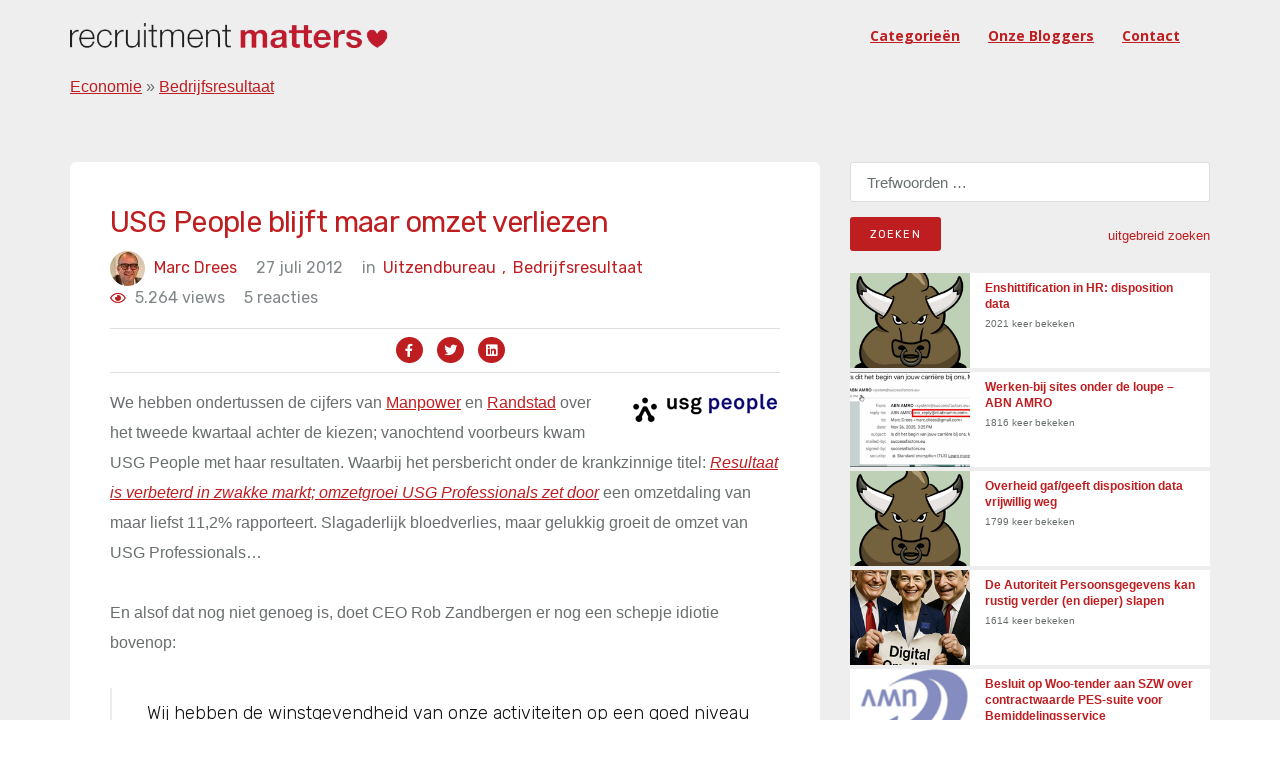

--- FILE ---
content_type: text/html; charset=UTF-8
request_url: https://recruitmentmatters.nl/2012/07/27/usg-people-blijft-maar-omzet-verliezen/
body_size: 43273
content:
<!DOCTYPE html><html
lang=nl-NL prefix="og: https://ogp.me/ns#"><head ><meta
charset="UTF-8"><meta
name="viewport" content="width=device-width, initial-scale=1"><link
rel=profile href=https://gmpg.org/xfn/11><title>USG People blijft maar omzet verliezen - RecruitmentMatters</title><meta
name="description" content="We hebben ondertussen de cijfers van Manpower en Randstad over het tweede kwartaal achter de kiezen; vanochtend voorbeurs kwam USG People met haar resultaten."><meta
name="robots" content="follow, index, max-snippet:-1, max-video-preview:-1, max-image-preview:large"><link
rel=canonical href=https://recruitmentmatters.nl/2012/07/27/usg-people-blijft-maar-omzet-verliezen/ ><meta
property="og:locale" content="nl_NL"><meta
property="og:type" content="article"><meta
property="og:title" content="USG People blijft maar omzet verliezen - RecruitmentMatters"><meta
property="og:description" content="We hebben ondertussen de cijfers van Manpower en Randstad over het tweede kwartaal achter de kiezen; vanochtend voorbeurs kwam USG People met haar resultaten."><meta
property="og:url" content="https://recruitmentmatters.nl/2012/07/27/usg-people-blijft-maar-omzet-verliezen/"><meta
property="og:site_name" content="RecruitmentMatters"><meta
property="article:section" content="Bedrijfsresultaat"><meta
property="article:published_time" content="2012-07-27T10:52:12+02:00"><meta
name="twitter:card" content="summary_large_image"><meta
name="twitter:title" content="USG People blijft maar omzet verliezen - RecruitmentMatters"><meta
name="twitter:description" content="We hebben ondertussen de cijfers van Manpower en Randstad over het tweede kwartaal achter de kiezen; vanochtend voorbeurs kwam USG People met haar resultaten."><meta
name="twitter:creator" content="@marcdrees"><meta
name="twitter:label1" content="Geschreven door"><meta
name="twitter:data1" content="Marc Drees"><meta
name="twitter:label2" content="Tijd om te lezen"><meta
name="twitter:data2" content="2 minuten"> <script type=application/ld+json class=rank-math-schema>{"@context":"https://schema.org","@graph":[{"@type":["Person","Organization"],"@id":"https://recruitmentmatters.nl/#person","name":"Dirk Goossens","logo":{"@type":"ImageObject","@id":"https://recruitmentmatters.nl/#logo","url":"https://recruitmentmatters.nl/wp-content/uploads/2023/11/rm2_400x400.png","contentUrl":"https://recruitmentmatters.nl/wp-content/uploads/2023/11/rm2_400x400.png","caption":"RecruitmentMatters","inLanguage":"nl-NL"},"image":{"@type":"ImageObject","@id":"https://recruitmentmatters.nl/#logo","url":"https://recruitmentmatters.nl/wp-content/uploads/2023/11/rm2_400x400.png","contentUrl":"https://recruitmentmatters.nl/wp-content/uploads/2023/11/rm2_400x400.png","caption":"RecruitmentMatters","inLanguage":"nl-NL"}},{"@type":"WebSite","@id":"https://recruitmentmatters.nl/#website","url":"https://recruitmentmatters.nl","name":"RecruitmentMatters","publisher":{"@id":"https://recruitmentmatters.nl/#person"},"inLanguage":"nl-NL"},{"@type":"ImageObject","@id":"https://recruitmentmatters.nl/wp-content/uploads/2012/07/image_thumb60.png","url":"https://recruitmentmatters.nl/wp-content/uploads/2012/07/image_thumb60.png","width":"200","height":"200","caption":"USG People blijft maar omzet verliezen","inLanguage":"nl-NL"},{"@type":"BreadcrumbList","@id":"https://recruitmentmatters.nl/2012/07/27/usg-people-blijft-maar-omzet-verliezen/#breadcrumb","itemListElement":[{"@type":"ListItem","position":"1","item":{"@id":"https://recruitmentmatters.nl/category/economie/","name":"Economie"}},{"@type":"ListItem","position":"2","item":{"@id":"https://recruitmentmatters.nl/category/economie/bedrijfsresultaat/","name":"Bedrijfsresultaat"}},{"@type":"ListItem","position":"3","item":{"@id":"https://recruitmentmatters.nl/2012/07/27/usg-people-blijft-maar-omzet-verliezen/","name":"USG People blijft maar omzet verliezen"}}]},{"@type":"WebPage","@id":"https://recruitmentmatters.nl/2012/07/27/usg-people-blijft-maar-omzet-verliezen/#webpage","url":"https://recruitmentmatters.nl/2012/07/27/usg-people-blijft-maar-omzet-verliezen/","name":"USG People blijft maar omzet verliezen - RecruitmentMatters","datePublished":"2012-07-27T10:52:12+02:00","dateModified":"2012-07-27T10:52:12+02:00","isPartOf":{"@id":"https://recruitmentmatters.nl/#website"},"primaryImageOfPage":{"@id":"https://recruitmentmatters.nl/wp-content/uploads/2012/07/image_thumb60.png"},"inLanguage":"nl-NL","breadcrumb":{"@id":"https://recruitmentmatters.nl/2012/07/27/usg-people-blijft-maar-omzet-verliezen/#breadcrumb"}},{"@type":"Person","@id":"https://recruitmentmatters.nl/author/marcdrees/","name":"Marc Drees","url":"https://recruitmentmatters.nl/author/marcdrees/","image":{"@type":"ImageObject","@id":"https://recruitmentmatters.nl/wp-content/uploads/2021/03/marcske-96x96.jpg","url":"https://recruitmentmatters.nl/wp-content/uploads/2021/03/marcske-96x96.jpg","caption":"Marc Drees","inLanguage":"nl-NL"},"sameAs":["https://recruitmentmatters.nl","https://twitter.com/marcdrees"]},{"@type":"BlogPosting","headline":"USG People blijft maar omzet verliezen - RecruitmentMatters","datePublished":"2012-07-27T10:52:12+02:00","dateModified":"2012-07-27T10:52:12+02:00","articleSection":"Bedrijfsresultaat, Uitzendbureau","author":{"@id":"https://recruitmentmatters.nl/author/marcdrees/","name":"Marc Drees"},"publisher":{"@id":"https://recruitmentmatters.nl/#person"},"description":"We hebben ondertussen de cijfers van Manpower en Randstad over het tweede kwartaal achter de kiezen; vanochtend voorbeurs kwam USG People met haar resultaten.","name":"USG People blijft maar omzet verliezen - RecruitmentMatters","@id":"https://recruitmentmatters.nl/2012/07/27/usg-people-blijft-maar-omzet-verliezen/#richSnippet","isPartOf":{"@id":"https://recruitmentmatters.nl/2012/07/27/usg-people-blijft-maar-omzet-verliezen/#webpage"},"image":{"@id":"https://recruitmentmatters.nl/wp-content/uploads/2012/07/image_thumb60.png"},"inLanguage":"nl-NL","mainEntityOfPage":{"@id":"https://recruitmentmatters.nl/2012/07/27/usg-people-blijft-maar-omzet-verliezen/#webpage"}}]}</script> <link
rel=dns-prefetch href=//fonts.googleapis.com><link
rel=alternate type=application/rss+xml title="RecruitmentMatters &raquo; feed" href=https://recruitmentmatters.nl/feed/ ><link
rel=alternate type=application/rss+xml title="RecruitmentMatters &raquo; reacties feed" href=https://recruitmentmatters.nl/comments/feed/ ><link
rel=alternate type=application/rss+xml title="RecruitmentMatters &raquo; USG People blijft maar omzet verliezen reacties feed" href=https://recruitmentmatters.nl/2012/07/27/usg-people-blijft-maar-omzet-verliezen/feed/ ><link
rel=alternate title="oEmbed (JSON)" type=application/json+oembed href="https://recruitmentmatters.nl/wp-json/oembed/1.0/embed?url=https%3A%2F%2Frecruitmentmatters.nl%2F2012%2F07%2F27%2Fusg-people-blijft-maar-omzet-verliezen%2F"><link
rel=alternate title="oEmbed (XML)" type=text/xml+oembed href="https://recruitmentmatters.nl/wp-json/oembed/1.0/embed?url=https%3A%2F%2Frecruitmentmatters.nl%2F2012%2F07%2F27%2Fusg-people-blijft-maar-omzet-verliezen%2F&#038;format=xml"><style id=wp-img-auto-sizes-contain-inline-css>img:is([sizes=auto i],[sizes^="auto," i]){contain-intrinsic-size:3000px 1500px}</style><link
rel=stylesheet href=https://recruitmentmatters.nl/wp-content/cache/minify/51d64.css media=all><style id=global-styles-inline-css>/*<![CDATA[*/:root{--wp--preset--aspect-ratio--square:1;--wp--preset--aspect-ratio--4-3:4/3;--wp--preset--aspect-ratio--3-4:3/4;--wp--preset--aspect-ratio--3-2:3/2;--wp--preset--aspect-ratio--2-3:2/3;--wp--preset--aspect-ratio--16-9:16/9;--wp--preset--aspect-ratio--9-16:9/16;--wp--preset--color--black:#000;--wp--preset--color--cyan-bluish-gray:#abb8c3;--wp--preset--color--white:#fff;--wp--preset--color--pale-pink:#f78da7;--wp--preset--color--vivid-red:#cf2e2e;--wp--preset--color--luminous-vivid-orange:#ff6900;--wp--preset--color--luminous-vivid-amber:#fcb900;--wp--preset--color--light-green-cyan:#7bdcb5;--wp--preset--color--vivid-green-cyan:#00d084;--wp--preset--color--pale-cyan-blue:#8ed1fc;--wp--preset--color--vivid-cyan-blue:#0693e3;--wp--preset--color--vivid-purple:#9b51e0;--wp--preset--gradient--vivid-cyan-blue-to-vivid-purple:linear-gradient(135deg,rgb(6,147,227) 0%,rgb(155,81,224) 100%);--wp--preset--gradient--light-green-cyan-to-vivid-green-cyan:linear-gradient(135deg,rgb(122,220,180) 0%,rgb(0,208,130) 100%);--wp--preset--gradient--luminous-vivid-amber-to-luminous-vivid-orange:linear-gradient(135deg,rgb(252,185,0) 0%,rgb(255,105,0) 100%);--wp--preset--gradient--luminous-vivid-orange-to-vivid-red:linear-gradient(135deg,rgb(255,105,0) 0%,rgb(207,46,46) 100%);--wp--preset--gradient--very-light-gray-to-cyan-bluish-gray:linear-gradient(135deg,rgb(238,238,238) 0%,rgb(169,184,195) 100%);--wp--preset--gradient--cool-to-warm-spectrum:linear-gradient(135deg,rgb(74,234,220) 0%,rgb(151,120,209) 20%,rgb(207,42,186) 40%,rgb(238,44,130) 60%,rgb(251,105,98) 80%,rgb(254,248,76) 100%);--wp--preset--gradient--blush-light-purple:linear-gradient(135deg,rgb(255,206,236) 0%,rgb(152,150,240) 100%);--wp--preset--gradient--blush-bordeaux:linear-gradient(135deg,rgb(254,205,165) 0%,rgb(254,45,45) 50%,rgb(107,0,62) 100%);--wp--preset--gradient--luminous-dusk:linear-gradient(135deg,rgb(255,203,112) 0%,rgb(199,81,192) 50%,rgb(65,88,208) 100%);--wp--preset--gradient--pale-ocean:linear-gradient(135deg,rgb(255,245,203) 0%,rgb(182,227,212) 50%,rgb(51,167,181) 100%);--wp--preset--gradient--electric-grass:linear-gradient(135deg,rgb(202,248,128) 0%,rgb(113,206,126) 100%);--wp--preset--gradient--midnight:linear-gradient(135deg,rgb(2,3,129) 0%,rgb(40,116,252) 100%);--wp--preset--font-size--small:13px;--wp--preset--font-size--medium:20px;--wp--preset--font-size--large:36px;--wp--preset--font-size--x-large:42px;--wp--preset--spacing--20:0.44rem;--wp--preset--spacing--30:0.67rem;--wp--preset--spacing--40:1rem;--wp--preset--spacing--50:1.5rem;--wp--preset--spacing--60:2.25rem;--wp--preset--spacing--70:3.38rem;--wp--preset--spacing--80:5.06rem;--wp--preset--shadow--natural:6px 6px 9px rgba(0, 0, 0, 0.2);--wp--preset--shadow--deep:12px 12px 50px rgba(0, 0, 0, 0.4);--wp--preset--shadow--sharp:6px 6px 0px rgba(0, 0, 0, 0.2);--wp--preset--shadow--outlined:6px 6px 0px -3px rgb(255, 255, 255), 6px 6px rgb(0, 0, 0);--wp--preset--shadow--crisp:6px 6px 0px rgb(0, 0, 0)}:where(.is-layout-flex){gap:0.5em}:where(.is-layout-grid){gap:0.5em}body .is-layout-flex{display:flex}.is-layout-flex{flex-wrap:wrap;align-items:center}.is-layout-flex>:is(*,div){margin:0}body .is-layout-grid{display:grid}.is-layout-grid>:is(*,div){margin:0}:where(.wp-block-columns.is-layout-flex){gap:2em}:where(.wp-block-columns.is-layout-grid){gap:2em}:where(.wp-block-post-template.is-layout-flex){gap:1.25em}:where(.wp-block-post-template.is-layout-grid){gap:1.25em}.has-black-color{color:var(--wp--preset--color--black) !important}.has-cyan-bluish-gray-color{color:var(--wp--preset--color--cyan-bluish-gray) !important}.has-white-color{color:var(--wp--preset--color--white) !important}.has-pale-pink-color{color:var(--wp--preset--color--pale-pink) !important}.has-vivid-red-color{color:var(--wp--preset--color--vivid-red) !important}.has-luminous-vivid-orange-color{color:var(--wp--preset--color--luminous-vivid-orange) !important}.has-luminous-vivid-amber-color{color:var(--wp--preset--color--luminous-vivid-amber) !important}.has-light-green-cyan-color{color:var(--wp--preset--color--light-green-cyan) !important}.has-vivid-green-cyan-color{color:var(--wp--preset--color--vivid-green-cyan) !important}.has-pale-cyan-blue-color{color:var(--wp--preset--color--pale-cyan-blue) !important}.has-vivid-cyan-blue-color{color:var(--wp--preset--color--vivid-cyan-blue) !important}.has-vivid-purple-color{color:var(--wp--preset--color--vivid-purple) !important}.has-black-background-color{background-color:var(--wp--preset--color--black) !important}.has-cyan-bluish-gray-background-color{background-color:var(--wp--preset--color--cyan-bluish-gray) !important}.has-white-background-color{background-color:var(--wp--preset--color--white) !important}.has-pale-pink-background-color{background-color:var(--wp--preset--color--pale-pink) !important}.has-vivid-red-background-color{background-color:var(--wp--preset--color--vivid-red) !important}.has-luminous-vivid-orange-background-color{background-color:var(--wp--preset--color--luminous-vivid-orange) !important}.has-luminous-vivid-amber-background-color{background-color:var(--wp--preset--color--luminous-vivid-amber) !important}.has-light-green-cyan-background-color{background-color:var(--wp--preset--color--light-green-cyan) !important}.has-vivid-green-cyan-background-color{background-color:var(--wp--preset--color--vivid-green-cyan) !important}.has-pale-cyan-blue-background-color{background-color:var(--wp--preset--color--pale-cyan-blue) !important}.has-vivid-cyan-blue-background-color{background-color:var(--wp--preset--color--vivid-cyan-blue) !important}.has-vivid-purple-background-color{background-color:var(--wp--preset--color--vivid-purple) !important}.has-black-border-color{border-color:var(--wp--preset--color--black) !important}.has-cyan-bluish-gray-border-color{border-color:var(--wp--preset--color--cyan-bluish-gray) !important}.has-white-border-color{border-color:var(--wp--preset--color--white) !important}.has-pale-pink-border-color{border-color:var(--wp--preset--color--pale-pink) !important}.has-vivid-red-border-color{border-color:var(--wp--preset--color--vivid-red) !important}.has-luminous-vivid-orange-border-color{border-color:var(--wp--preset--color--luminous-vivid-orange) !important}.has-luminous-vivid-amber-border-color{border-color:var(--wp--preset--color--luminous-vivid-amber) !important}.has-light-green-cyan-border-color{border-color:var(--wp--preset--color--light-green-cyan) !important}.has-vivid-green-cyan-border-color{border-color:var(--wp--preset--color--vivid-green-cyan) !important}.has-pale-cyan-blue-border-color{border-color:var(--wp--preset--color--pale-cyan-blue) !important}.has-vivid-cyan-blue-border-color{border-color:var(--wp--preset--color--vivid-cyan-blue) !important}.has-vivid-purple-border-color{border-color:var(--wp--preset--color--vivid-purple) !important}.has-vivid-cyan-blue-to-vivid-purple-gradient-background{background:var(--wp--preset--gradient--vivid-cyan-blue-to-vivid-purple) !important}.has-light-green-cyan-to-vivid-green-cyan-gradient-background{background:var(--wp--preset--gradient--light-green-cyan-to-vivid-green-cyan) !important}.has-luminous-vivid-amber-to-luminous-vivid-orange-gradient-background{background:var(--wp--preset--gradient--luminous-vivid-amber-to-luminous-vivid-orange) !important}.has-luminous-vivid-orange-to-vivid-red-gradient-background{background:var(--wp--preset--gradient--luminous-vivid-orange-to-vivid-red) !important}.has-very-light-gray-to-cyan-bluish-gray-gradient-background{background:var(--wp--preset--gradient--very-light-gray-to-cyan-bluish-gray) !important}.has-cool-to-warm-spectrum-gradient-background{background:var(--wp--preset--gradient--cool-to-warm-spectrum) !important}.has-blush-light-purple-gradient-background{background:var(--wp--preset--gradient--blush-light-purple) !important}.has-blush-bordeaux-gradient-background{background:var(--wp--preset--gradient--blush-bordeaux) !important}.has-luminous-dusk-gradient-background{background:var(--wp--preset--gradient--luminous-dusk) !important}.has-pale-ocean-gradient-background{background:var(--wp--preset--gradient--pale-ocean) !important}.has-electric-grass-gradient-background{background:var(--wp--preset--gradient--electric-grass) !important}.has-midnight-gradient-background{background:var(--wp--preset--gradient--midnight) !important}.has-small-font-size{font-size:var(--wp--preset--font-size--small) !important}.has-medium-font-size{font-size:var(--wp--preset--font-size--medium) !important}.has-large-font-size{font-size:var(--wp--preset--font-size--large) !important}.has-x-large-font-size{font-size:var(--wp--preset--font-size--x-large) !important}/*]]>*/</style><style id=classic-theme-styles-inline-css>/*! This file is auto-generated */
.wp-block-button__link{color:#fff;background-color:#32373c;border-radius:9999px;box-shadow:none;text-decoration:none;padding:calc(.667em + 2px) calc(1.333em + 2px);font-size:1.125em}.wp-block-file__button{background:#32373c;color:#fff;text-decoration:none}</style><link
rel=stylesheet href=https://recruitmentmatters.nl/wp-content/cache/minify/b5de0.css media=all><link
rel=stylesheet id=deo_google_fonts-css href='https://fonts.googleapis.com/css?family=Rubik%3A300%2C400%2C700%7COpen+Sans%3A400%2C400i%2C700&#038;ver=6.9' type=text/css media=all> <script src=https://recruitmentmatters.nl/wp-content/cache/minify/d52ed.js></script> <link
rel=https://api.w.org/ href=https://recruitmentmatters.nl/wp-json/ ><link
rel=alternate title=JSON type=application/json href=https://recruitmentmatters.nl/wp-json/wp/v2/posts/38682><link
rel=EditURI type=application/rsd+xml title=RSD href=https://recruitmentmatters.nl/xmlrpc.php?rsd><meta
name="generator" content="WordPress 6.9"><link
rel=shortlink href='https://recruitmentmatters.nl/?p=38682'><link
rel=icon href=https://recruitmentmatters.nl/wp-content/uploads/2023/11/cropped-rm2_400x400.png sizes=32x32><link
rel=icon href=https://recruitmentmatters.nl/wp-content/uploads/2023/11/cropped-rm2_400x400.png sizes=192x192><link
rel=apple-touch-icon href=https://recruitmentmatters.nl/wp-content/uploads/2023/11/cropped-rm2_400x400.png><meta
name="msapplication-TileImage" content="https://recruitmentmatters.nl/wp-content/uploads/2023/11/cropped-rm2_400x400.png"><style id=wp-custom-css>.entry-thumbnail{display:none}</style> <script src=https://kit.fontawesome.com/2803bb2daf.js crossorigin=anonymous async></script> <link
rel=stylesheet href=https://recruitmentmatters.nl/wp-content/cache/minify/8734f.css media=all></head><body
class="wp-singular post-template-default single single-post postid-38682 single-format-standard wp-custom-logo wp-theme-recruitmentmatters group-blog"><main
class="main-wrapper oh"><header
class="nav nav-dark"><div
class=nav-holder  id=sticky-nav  ><div
class="container relative"><div
class=flex-parent><form
role=search method=get class=nav-search-wrap action=https://recruitmentmatters.nl/ >
<input
type=search class=nav-search-input placeholder="Type &amp; Hit Enter" value name=s>
<i
class="ui-close nav-search-close" id=nav-search-close></i></form><div
class="nav-header clearfix"><div
class=logo-wrap>
<a
href=https://recruitmentmatters.nl/ >
<img
src=https://recruitmentmatters.nl/wp-content/uploads/2023/11/recruitmentmatters_logo-2.png class="logo logo-light" alt=RecruitmentMatters><h1 class="hide">RecruitmentMattersAlles over online recruitment</h1>
</a></div>
<button
type=button class=nav-icon-toggle id=nav-icon-toggle data-toggle=collapse data-target=#navbar-collapse>
<span
class=sr-only>Toggle navigation</span>
<span
class=nav-icon-toggle-bar></span>
<span
class=nav-icon-toggle-bar></span>
<span
class=nav-icon-toggle-bar></span>
</button></div><nav
id=navbar-collapse class="nav-wrap nav-align-right collapse navbar-collapse"><ul
id=menu-recruitmentmatters class=nav-menu><li
id=menu-item-64051 class="menu-item menu-item-type-post_type menu-item-object-page menu-item-64051"><a
href=https://recruitmentmatters.nl/zoeken-naar-artikelen-op-basis-van-trefwoorden-tags-of-categorieen/ >Categorieën</a></li>
<li
id=menu-item-56450 class="menu-item menu-item-type-post_type menu-item-object-page menu-item-56450"><a
href=https://recruitmentmatters.nl/onze-blogger/ >Onze bloggers</a></li>
<li
id=menu-item-56526 class="menu-item menu-item-type-post_type menu-item-object-page menu-item-56526"><a
href=https://recruitmentmatters.nl/contact-us/ >Contact</a></li></ul><div
class="nav-right hidden-sm hidden-xs"></div><form
role=search method=get class=nav-search-wrap action=https://recruitmentmatters.nl/ >
<input
type=search class=nav-search-input placeholder="Type &amp; Hit Enter" value name=s>
<i
class="ui-close nav-search-close" id=nav-search-close></i></form><form
method=get class="nav-search-mobile hidden-lg hidden-md" action=https://recruitmentmatters.nl/ >
<input
type=search placeholder=zoeken... class=nav-search-mobile-input value name=s>
<button
type=submit class=nav-search-mobile-button>
<i
class=ui-search></i>
</button></form></nav></div><nav
aria-label=breadcrumbs class=rank-math-breadcrumb><p><a
href=https://recruitmentmatters.nl/category/economie/ >Economie</a><span
class=separator> &raquo; </span><a
href=https://recruitmentmatters.nl/category/economie/bedrijfsresultaat/ >Bedrijfsresultaat</a></p></nav></div></div></header> <script async src="https://www.googletagmanager.com/gtag/js?id=UA-112543343-1"></script> <script>window.dataLayer=window.dataLayer||[];function gtag(){dataLayer.push(arguments);}
gtag('js',new Date());gtag('config','UA-112543343-1');</script> <link
rel=stylesheet href=https://formden.com/static/cdn/bootstrap-iso.css><link
rel=stylesheet href=https://cdnjs.cloudflare.com/ajax/libs/bootstrap-datepicker/1.4.1/css/bootstrap-datepicker3.css><section
class="section-wrap blog blog-single pb-50"><div
class=container><div
class=row><div
class="col-md-8 blog-content mb-50"><div
class=single-post-left-section><h1 class="page-title-title">USG People blijft maar omzet verliezen</h1><ul
class=entry-meta>
<li
class=entry-meta-author>
<img
alt='Avatar foto' src=https://recruitmentmatters.nl/wp-content/uploads/2021/03/marcske-35x35.jpg srcset='https://recruitmentmatters.nl/wp-content/uploads/2021/03/marcske-70x70.jpg 2x' class='avatar avatar-35 photo' height=35 width=35 decoding=async>
<a
href=https://recruitmentmatters.nl/author/marcdrees/ title="Berichten van Marc Drees" rel=author>Marc Drees</a>		</li>
<li
class=entry-date>
<span>27 juli 2012</span>		</li>
<li
class=entry-category>
<span>in </span>
<a
class=category_meta_0 href=https://recruitmentmatters.nl/category/economie/bedrijfsresultaat/ class=entry-category>Bedrijfsresultaat<span
class=category_comm_0>,</span></a> <a
class=category_meta_1 href=https://recruitmentmatters.nl/category/recruitment-sites/uitzendbureaus/ class=entry-category>Uitzendbureau<span
class=category_comm_1>,</span></a>		</li>
<li
class=entry-category>
<span> <span
class=post-view-count><i
class="fa fa-eye" aria-hidden=true></i></span> 5.264 views</span>
</li>
<li
class=entry-comments>
5 reacties	</li></ul><div
class=entry-social-icon><ul>
<li><a
href="https://www.facebook.com/sharer/sharer.php?u=https://recruitmentmatters.nl/2012/07/27/usg-people-blijft-maar-omzet-verliezen//"><i
class="fab fa-facebook-f"></i></a></li>
<li><a
href="https://twitter.com/intent/tweet?url=https://recruitmentmatters.nl/2012/07/27/usg-people-blijft-maar-omzet-verliezen/"><i
class="fab fa-twitter"></i></a></li>
<li><a
href="https://www.linkedin.com/sharing/share-offsite/?url=https://recruitmentmatters.nl/2012/07/27/usg-people-blijft-maar-omzet-verliezen/"><i
class="fab fa-linkedin"></i></a></li></ul></div><article
id=post-38682 class=entry class="post-38682 post type-post status-publish format-standard has-post-thumbnail hentry category-bedrijfsresultaat category-uitzendbureaus"><div
class=entry-article><p><img
decoding=async style="margin: 0px 0px 10px 20px" border=0 alt="Logo en logotype USG People" align=right src=https://recruitmentmatters.nl/wp-content/uploads/2012/04/image_thumb151.png width=150 height=46>We hebben ondertussen de cijfers van <a
title="Manpower: Q2 is een rampkwartaal" href=https://recruitmentmatters.nl/2012/07/20/manpower-q2-is-een-rampkwartaal/ target=_blank>Manpower</a> en <a
title="Randstad laat Manpower haar hielen zien. Deel twee" href=https://recruitmentmatters.nl/2012/07/26/randstad-laat-manpower-haar-hielen-zien-deel-twee/ target=_blank>Randstad</a> over het tweede kwartaal achter de kiezen; vanochtend voorbeurs kwam USG People met haar resultaten. Waarbij het persbericht onder de krankzinnige titel: <em><a
title="Resultaat is verbeterd in zwakke markt; omzetgroei USG Professionals zet door" href="https://phx.corporate-ir.net/External.File?item=UGFyZW50SUQ9MTQ3MjY0fENoaWxkSUQ9LTF8VHlwZT0z&amp;t=1" target=_blank rel=noopener>Resultaat is verbeterd in zwakke markt; omzetgroei USG Professionals zet door</a></em> een omzetdaling van maar liefst 11,2% rapporteert. Slagaderlijk bloedverlies, maar gelukkig groeit de omzet van USG Professionals…</p><p>En alsof dat nog niet genoeg is, doet CEO Rob Zandbergen er nog een schepje idiotie bovenop:</p><blockquote><p>Wij hebben de winstgevendheid van onze activiteiten op een goed niveau gehouden. De onzekere macro-economische omstandigheden die bleven voortduren in het tweede kwartaal zorgden ervoor dat de groei in de Europese markt werd afgeremd.</p></blockquote><p>Jawel, deze beancounter ziet de wereld via een volstrekt vertekende bril. De groei in de Europese markt werd afgeremd? Welke groei? Heeft de goede man het aantal in recessie verkerende Europese landen recentelijk geteld? Afijn, het wordt zo langzamerhand gewoonte dat USG People volstrekte onzin de wereld in toetert in een tot mislukte poging om haar onafwendbare val te maskeren. De waardedaling van het aandeel USG People spreekt deze ochtend echter boekdelen…</p><p><span
id=more-38682></span></p><p>Zo ziet de ontwikkeling van omzet en brutomarge er over de afgelopen jaren uit:</p><p><a
href=https://recruitmentmatters.nl/wp-content/uploads/2012/07/image60.png><img
loading=lazy decoding=async style="border-bottom: 0px;border-left: 0px;border-top: 0px;border-right: 0px" border=0 alt="USG People omzet (kolommen) en brutomarge (rode lijn) per kwartaal, Q1 2007 – Q2 2012" src=https://recruitmentmatters.nl/wp-content/uploads/2012/07/image_thumb60.png width=620 height=504></a><em></p><p>USG People omzet (kolommen) en brutomarge (rode lijn) per kwartaal, Q1 2007 – Q2</em><em> 2012</em></p><p>Een double whammy, alleen in negatieve zin. Want niet alleen daalt de omzet zeer fors; ook de marge krijgt een ferme klap. Maar gelukkig groeit de omzet van USG Professionals… Maar wat was die omzet dan eigenlijk van USG Professionals? Nou, maar liefst EUR 59,2 miljoen! Op een totaal van EUR 720 miljoen dus. Een whopping 8%! Maar groeiend…</p><p>USG People blijft onder de uitzenders overigens met afstand de partij met de hoogste brutomarge. Net als bij Randstad en Manpower is er sinds de financiele crisis sprake van een forse daling van die brutomarge en lijkt herstel tot het niveau van voor de crisis uitgesloten. Het lijkt er op dat alle uitzenders met een structureel lagere marge moeten leren te leven.</p><p><strong>Vooruitzichten? Geen vooruitzichten! <br></strong>USG People is ook bijzonder schismatisch als het om enige vorm van guidance voor het volgende kwartaal gaat. In eerste instantie is het bedrijf duidelijk over de ontwikkeling in Europa:</p><blockquote><p>Het ziet ernaar uit dat de economie in Europa zich ook in de laatste helft van dit jaar gematigd zal blijven ontwikkelen.</p></blockquote><p><em>Gematigd</em> is weliswaar het eufemisme van het jaar, maar USG People verwacht dus niet veel goeds uit Europa; de enige markt waar het bedrijf actief is. Dat betekent dus tegenvallende resultaten voor Q3? Nou, daar valt USG ineens helemaal stil:</p><blockquote><p>Gegeven de huidige onzekerheid in de markt onthouden wij ons van uitspraken over de ontwikkeling van de resultaten over 2012</p></blockquote><p>Huh? Gematigde ontwikkeling maakt een uitspraak over de resultaten in volgende kwartalen onmogelijk. Wat is het nou?</p><p><strong>De resultaten in Europa <br></strong>Natuurlijk moet ik niet vergeten te vermelden dat de omzet van USG Professionals is gegroeid. Maar hoe is het met de totale omzetontwikkeling gegaan in de verschillende landen? Nou, zo (tussen haakjes de ontwikkeling van Manpower, de resultaten van Randstad kunnen in deze cijfers niet worden meegenomen omdat Ranstad de resultaten van SFN Group voor het eerst heeft geconsolideerd in haar cijfers):</p><ul>
<li>Nederland: -9% (-20%)</li>
<li>Belgie &amp; Luxemburg: -8% (-14%, alleen Belgie)</li>
<li>Frankrijk: -14% (-13%)</li>
<li>Duitsland: -22% (-17%)</li>
<li>Spanje: -7% (-16%)</li>
<li>Italie: -19% (-21%)</li></ul><p>USG People lijkt dus in een race met Manpower verwikkeld wie de meest slagaderlijke bloedingen kan laten zien zonder meteen te overlijden. Maar laten we vooral niet vergeten dat de omzet van USG Professionals is gegroeid…</p><div
class='yarpp yarpp-related yarpp-related-website yarpp-template-list'><h3>Gerelateerde berichten:</h3><ol>
<li><a
href=https://recruitmentmatters.nl/2015/12/22/usg-people-komt-in-handen-van-recruit/ rel=bookmark title="USG People komt in handen van Recruit">USG People komt in handen van Recruit</a></li>
<li><a
href=https://recruitmentmatters.nl/2011/06/29/de-dubbele-dip-van-usg-people/ rel=bookmark title="De dubbele dip van USG People">De dubbele dip van USG People</a></li>
<li><a
href=https://recruitmentmatters.nl/2013/10/25/usg-people-q3-laat-weer-omzetverlies-zien/ rel=bookmark title="USG People: Q3 laat weer omzetverlies zien">USG People: Q3 laat weer omzetverlies zien</a></li>
<li><a
href=https://recruitmentmatters.nl/2013/04/26/usg-people-resultaat-q1-2013-is-ronduit-rampzalig/ rel=bookmark title="USG People: resultaat Q1 2013 is ronduit rampzalig">USG People: resultaat Q1 2013 is ronduit rampzalig</a></li></ol></div></div><div
class="row entry-share-tags"><div
class=col-md-6><div
class=entry-tags></div></div></div></article><div
id=comments class="entry-comments mt-50"><div
id=respond class=comment-respond><h6 id="reply-title" class="heading bottom-line bottom-line-full mb-30">Geef een reactie <small><a
rel=nofollow id=cancel-comment-reply-link href=/2012/07/27/usg-people-blijft-maar-omzet-verliezen/#respond style=display:none;>Reactie annuleren</a></small></h6><form
action=https://recruitmentmatters.nl/wp-comments-post.php method=post id=commentform class=comment-form><p
class=comment-form-comment><label
for=comment>Reactie <span
class=required>*</span></label><textarea autocomplete=new-password  id=g451163755  name=g451163755   cols=45 rows=8 maxlength=65525 required></textarea><textarea id=comment aria-label=hp-comment aria-hidden=true name=comment autocomplete=new-password style="padding:0 !important;clip:rect(1px, 1px, 1px, 1px) !important;position:absolute !important;white-space:nowrap !important;height:1px !important;width:1px !important;overflow:hidden !important;" tabindex=-1></textarea><script data-noptimize>document.getElementById("comment").setAttribute("id","a300de3f22e2a09658d8d63cd0209a1e");document.getElementById("g451163755").setAttribute("id","comment");</script></p><p
class=comment-form-author><label
for=author>Naam <span
class=required>*</span></label> <input
id=author name=author type=text value size=30 maxlength=245 autocomplete=name required></p><p
class=comment-form-email><label
for=email>E-mail <span
class=required>*</span></label> <input
id=email name=email type=email value size=30 maxlength=100 autocomplete=email required></p><p
class=comment-form-url><label
for=url>Site</label> <input
id=url name=url type=url value size=30 maxlength=200 autocomplete=url></p><p
class=form-submit><input
name=submit type=submit id=submit class="btn btn-lg btn-color btn-button mt-10" value="Reactie plaatsen"> <input
type=hidden name=comment_post_ID value=38682 id=comment_post_ID>
<input
type=hidden name=comment_parent id=comment_parent value=0></p></form></div><h6 class="heading bottom-line bottom-line-full mb-30 mt-30">
5 Comments</h6><ul
class=comment-list>
<li
id=comment-30489 class="pingback even thread-even depth-1"><div
class=comment-body>
Pingback: <a
href=https://recruitmentmatters.nl/2012/08/09/adecco-zeer-matig-resultaat-in-q2/ class=url rel=ugc>Adecco: zeer matig resultaat in Q2 | Bedrijfsresultaat | Recruitment Matters - Alles over online recruitment</a></div>
</li>
<li
id=comment-30470 class="pingback odd alt thread-odd thread-alt depth-1"><div
class=comment-body>
Pingback: <a
href=https://recruitmentmatters.nl/2012/08/07/abu-een-hele-hele-natte-zomer/ class=url rel=ugc>ABU: een hele, hele natte zomer | Arbeidsmarkt &amp; beleid | Recruitment Matters - Alles over online recruitment</a></div>
</li>
<li
id=comment-30281 class="pingback even thread-even depth-1"><div
class=comment-body>
Pingback: <a
href=https://recruitmentmatters.nl/2012/07/27/rob-zandbergen-usg-people-het-is-geen-feest/ class=url rel=ugc>Rob Zandbergen (USG People): &lsquo;Het is geen feest&rsquo; | Bedrijfsresultaat | Recruitment Matters - Alles over online recruitment</a></div>
</li>
<li
id=comment-30276 class="comment odd alt thread-odd thread-alt depth-1"><article
id=div-comment-30276 class=comment-body><div
class="comment-avatar vcard">
<img
alt src='https://secure.gravatar.com/avatar/afa03d5cea639a87a7a3bad764c1284e06a18badf367dae1be629520c3f9e2d6?s=50&#038;d=mm&#038;r=g' srcset='https://secure.gravatar.com/avatar/afa03d5cea639a87a7a3bad764c1284e06a18badf367dae1be629520c3f9e2d6?s=100&#038;d=mm&#038;r=g 2x' class='avatar avatar-50 photo' height=50 width=50 loading=lazy decoding=async></div><div
class=comment-text><h6 class="comment-author">frits bom</h6> <span
class=says>says:</span><div
class=comment-metadata>
<a
href=https://recruitmentmatters.nl/2012/07/27/usg-people-blijft-maar-omzet-verliezen/#comment-30276 class=comment-date>
<time
datetime=2012-07-27T13:46:31+02:00>
27 juli 2012 at 13:46 </time>
</a></div><div
class=comment-content><p>Marc,</p><p>In hoeverre is de groei trouwens niet te wijten aan de overname van Control Finance in april?  </p></div><div
class=reply><a
rel=nofollow class=comment-reply-link href=#comment-30276 data-commentid=30276 data-postid=38682 data-belowelement=div-comment-30276 data-respondelement=respond data-replyto="Antwoord op frits bom" aria-label="Antwoord op frits bom">Beantwoorden</a></div></div></article>
</li>
<li
id=comment-30275 class="comment even thread-even depth-1"><article
id=div-comment-30275 class=comment-body><div
class="comment-avatar vcard">
<img
alt src='https://secure.gravatar.com/avatar/afa03d5cea639a87a7a3bad764c1284e06a18badf367dae1be629520c3f9e2d6?s=50&#038;d=mm&#038;r=g' srcset='https://secure.gravatar.com/avatar/afa03d5cea639a87a7a3bad764c1284e06a18badf367dae1be629520c3f9e2d6?s=100&#038;d=mm&#038;r=g 2x' class='avatar avatar-50 photo' height=50 width=50 loading=lazy decoding=async></div><div
class=comment-text><h6 class="comment-author">frits bom</h6> <span
class=says>says:</span><div
class=comment-metadata>
<a
href=https://recruitmentmatters.nl/2012/07/27/usg-people-blijft-maar-omzet-verliezen/#comment-30275 class=comment-date>
<time
datetime=2012-07-27T13:28:33+02:00>
27 juli 2012 at 13:28 </time>
</a></div><div
class=comment-content><p>Hey Marc,</p><p>Vergeet niet dat  dat de omzet van USG Professionals is gegroeid&#8230;..   </p></div><div
class=reply><a
rel=nofollow class=comment-reply-link href=#comment-30275 data-commentid=30275 data-postid=38682 data-belowelement=div-comment-30275 data-respondelement=respond data-replyto="Antwoord op frits bom" aria-label="Antwoord op frits bom">Beantwoorden</a></div></div></article>
</li></ul></div></div></div><aside
class="col-lg-4 sidebar"><div
id=secondary class=widget-area role=complementary><div
class=post-widget-area-search><form
role=search method=get class=search-form action=https://recruitmentmatters.nl/ >
<label>
<span
class=screen-reader-text>Zoeken naar:</span>
<input
type=search class=search-field placeholder="Trefwoorden …" value name=s title="Zoeken naar:">
</label>
<input
type=submit class=search-submit value=Zoeken>
<span
class=sildebar-advation-btn>
<button
id=extendSearch type=button>uitgebreid zoeken </button>
</span></form></div><div
class=sildebar-advation-serach style=display:none;><div
style=display:none;>  <select
name=authors id=authors class><option
value=61>administraator</option><option
value=18>Alexander Crépin</option><option
value=27>Annelien Jordense</option><option
value=59>Annemarie Stel</option><option
value=50>Arjan Elbers</option><option
value=4>Bas van de Haterd</option><option
value=65>Bas van der Starre</option><option
value=17>Bas Wencker</option><option
value=34>Bas Westland</option><option
value=15>Ben Holewijn</option><option
value=7>Chris Stapper</option><option
value=46>Corné Wielemaker</option><option
value=31>Danny Lelieveld</option><option
value=44>Dirk Goossens</option><option
value=3>Floor Drees</option><option
value=13>Gastblogger</option><option
value=11>Gerard Mulder</option><option
value=12>Gijs Bos</option><option
value=67>Grethe van Geffen</option><option
value=40>Han Mesters</option><option
value=32>Hank Oosterbaan</option><option
value=22>Harry van Loo</option><option
value=56>Herbert Prins</option><option
value=62>Jaap Hardeman</option><option
value=19>Jakolien Sok</option><option
value=41>Jelle den Dunnen</option><option
value=35>Jeroen Hoekstra</option><option
value=47>Jiska Rodenburg</option><option
value=64>Joes van Dijk</option><option
value=51>Laura Overwijk</option><option
value=58>Laurens Tienkamp</option><option
value=8>Lindy Dragstra</option><option
value=26>Lodi Planting</option><option
value=2>Marc Drees</option><option
value=10>Marco van Hurne</option><option
value=55>Marieke Drees</option><option
value=53>Marlies Brenters</option><option
value=23>Martijn Betgem</option><option
value=39>Martijn Smit</option><option
value=63>Michel Rijnders</option><option
value=45>Michiel Cobben</option><option
value=21>Paul van Oosterhout</option><option
value=54>Reza Atlaschi</option><option
value=33>Rob van Elburg</option><option
value=24>Roel Kiers</option><option
value=60>Rogier Thewessen</option><option
value=9>Ronald Kreugel</option><option
value=43>Ruben Hoogervorst</option><option
value=52>Sjors van der Meijden</option><option
value=66>Tanya Bakker</option><option
value=28>Tessa Faber</option><option
value=29>Thomas Waldman</option><option
value=25>Ton Rodenburg</option><option
value=37>Wilbert Geijtenbeek</option>
</select></div><form
action method=post class=searchandfilter><div><ul><li><input
type=text name=ofsearch placeholder="Trefwoorden …" value></li><li><select
name=ofcategory id=ofcategory class=postform><option
value=0 selected=selected>Alle categorieën</option><option
class=level-0 value=596>Accessibility</option><option
class=level-0 value=2623>Afwijzingsbrief</option><option
class=level-0 value=2331>AI</option><option
class=level-0 value=2592>AI Act</option><option
class=level-0 value=3046>AI slop</option><option
class=level-0 value=1>Algemeen</option><option
class=level-0 value=12>Algemene vacaturesite</option><option
class=level-0 value=845>Applicant tracking systeem (ATS)</option><option
class=level-0 value=77>Arbeidsmarkt &amp; beleid</option><option
class=level-0 value=78>Arbeidsmarktcommunicatie</option><option
class=level-0 value=15>Arbeidsvoorwaarden</option><option
class=level-0 value=2303>Artificial Intelligence</option><option
class=level-0 value=2391>Assessments</option><option
class=level-0 value=856>Augmented reality</option><option
class=level-0 value=2583>AVG</option><option
class=level-0 value=851>Babyboomer</option><option
class=level-0 value=963>Background checking</option><option
class=level-0 value=815>Bedrijfsresultaat</option><option
class=level-0 value=27>Beleid</option><option
class=level-0 value=2332>Bias</option><option
class=level-0 value=809>Corporate branding</option><option
class=level-0 value=2618>Custom GPT</option><option
class=level-0 value=824>Customer experience</option><option
class=level-0 value=842>CV aggregatie</option><option
class=level-0 value=830>CV aggregator</option><option
class=level-0 value=13>CV database</option><option
class=level-0 value=839>CV extractie, -parsing</option><option
class=level-0 value=2325>cv maker</option><option
class=level-0 value=841>CV multiposting</option><option
class=level-0 value=2769>cv-tools</option><option
class=level-0 value=2798>cv-tools</option><option
class=level-0 value=3066>Data grab</option><option
class=level-0 value=2585>Data onderzoek</option><option
class=level-0 value=2656>Demografie</option><option
class=level-0 value=829>Detacheringsbureau</option><option
class=level-0 value=2202>Discriminatie</option><option
class=level-0 value=2985>disposition data</option><option
class=level-0 value=2902>diversiteit</option><option
class=level-0 value=869>E-assessment</option><option
class=level-0 value=867>E-learning</option><option
class=level-0 value=868>E-testing</option><option
class=level-0 value=469>Economie</option><option
class=level-0 value=3024>employee branding</option><option
class=level-0 value=581>Employer branding</option><option
class=level-0 value=811>Employer ranking</option><option
class=level-0 value=3043>ethiek</option><option
class=level-0 value=3019>faillissement</option><option
class=level-0 value=2983>forever data</option><option
class=level-0 value=826>Functioneel ontwerp</option><option
class=level-0 value=875>Fusies en overnames</option><option
class=level-0 value=2606>GDPR</option><option
class=level-0 value=22>Gen Y</option><option
class=level-0 value=849>Generatie Einstein</option><option
class=level-0 value=3042>ghosten</option><option
class=level-0 value=825>Grafisch ontwerp</option><option
class=level-0 value=844>HRM system</option><option
class=level-0 value=2357>Inclusiviteit</option><option
class=level-0 value=75>Interaction design</option><option
class=level-0 value=30>Internationaal</option><option
class=level-0 value=14>Interview</option><option
class=level-0 value=2565>Job Application Automation</option><option
class=level-0 value=44>Kandidaat</option><option
class=level-0 value=32>Knipoog</option><option
class=level-0 value=833>Krant, tijdschrift</option><option
class=level-0 value=2356>Linkedin</option><option
class=level-0 value=2613>LLM</option><option
class=level-0 value=2302>Machine learning</option><option
class=level-0 value=808>Marketing en communicatie</option><option
class=level-0 value=836>Matching technologie</option><option
class=level-0 value=862>Medewerker</option><option
class=level-0 value=339>Mensen</option><option
class=level-0 value=36>Microblogging (Twitter)</option><option
class=level-0 value=79>Nationaal</option><option
class=level-0 value=51>Niche vacaturesite</option><option
class=level-0 value=2326>Online cv</option><option
class=level-0 value=82>Online netwerk</option><option
class=level-0 value=33>Online privacy</option><option
class=level-0 value=53>Online solliciteren</option><option
class=level-0 value=3090>ontologie</option><option
class=level-0 value=2310>Open sollicitatie</option><option
class=level-0 value=814>Opleiding &amp; training</option><option
class=level-0 value=31>Over RecruitmentMatters</option><option
class=level-0 value=813>Overheidsbeleid</option><option
class=level-0 value=952>People aggregator</option><option
class=level-0 value=827>Persona</option><option
class=level-0 value=582>Personal branding</option><option
class=level-0 value=810>Personal ranking</option><option
class=level-0 value=876>Phishing</option><option
class=level-0 value=2348>Platform</option><option
class=level-0 value=99>Privacy</option><option
class=level-0 value=853>Privacy wetgeving</option><option
class=level-0 value=2542>Programmatic recruitment</option><option
class=level-0 value=2609>Public Employment Service</option><option
class=level-0 value=854>Rating- en vergelijkingssite</option><option
class=level-0 value=817>Recessie</option><option
class=level-0 value=47>Recruiter</option><option
class=level-0 value=884>Recruitment event</option><option
class=level-0 value=54>Recruitment innovatie</option><option
class=level-0 value=41>Recruitment nieuws</option><option
class=level-0 value=25>Recruitment onderzoek</option><option
class=level-0 value=739>Recruitment proces</option><option
class=level-0 value=834>Recruitment publicatie</option><option
class=level-0 value=828>Recruitment sites</option><option
class=level-0 value=835>Recruitment technologie</option><option
class=level-0 value=81>Recruitment trend</option><option
class=level-0 value=80>Recruitment trends &amp; nieuws</option><option
class=level-0 value=940>Recruitment voorspelling</option><option
class=level-0 value=2584>Recruitment vragenlijst</option><option
class=level-0 value=951>RecruitmentMatrix</option><option
class=level-0 value=16>Referral site</option><option
class=level-0 value=964>RPO</option><option
class=level-0 value=858>RSS, widget</option><option
class=level-0 value=848>Search engine marketing (SEM)</option><option
class=level-0 value=846>Search engine optimalisatie (SEO)</option><option
class=level-0 value=7>Search technologie</option><option
class=level-0 value=837>Serious gaming</option><option
class=level-0 value=2330>Skills</option><option
class=level-0 value=822>Smartphone</option><option
class=level-0 value=1948>Social cross-referencing tools</option><option
class=level-0 value=789>Social media</option><option
class=level-0 value=10>Social netwerk</option><option
class=level-0 value=859>Social tagging, folksonomy</option><option
class=level-0 value=861>Sollicitant</option><option
class=level-0 value=864>Sourcing, searching</option><option
class=level-0 value=37>Spam</option><option
class=level-0 value=812>Strategie en beleid</option><option
class=level-0 value=823>Tablet PC</option><option
class=level-0 value=847>Talent management systeem</option><option
class=level-0 value=3089>taxonomie</option><option
class=level-0 value=2917>tender</option><option
class=level-0 value=73>Uitzendbureau</option><option
class=level-0 value=56>Usability</option><option
class=level-0 value=2674>user experience (ux)</option><option
class=level-0 value=34>user generated content</option><option
class=level-0 value=843>Vacature aggregatie</option><option
class=level-0 value=831>Vacature aggregator</option><option
class=level-0 value=838>Vacature extractie, -parsing</option><option
class=level-0 value=840>Vacature multiposting</option><option
class=level-0 value=883>Vergelijkingssite</option><option
class=level-0 value=50>Vertical search engine</option><option
class=level-0 value=871>virtual job fair</option><option
class=level-0 value=855>Virtuele wereld</option><option
class=level-0 value=17>Web 2.0</option><option
class=level-0 value=29>Weblog</option><option
class=level-0 value=2720>werken-bij site</option><option
class=level-0 value=872>Werkgelegenheid</option><option
class=level-0 value=865>Werkgever</option><option
class=level-0 value=860>Werkzoeker</option><option
class=level-0 value=72>Werving &amp; selectiebureau</option><option
class=level-0 value=11>Wervingssite</option><option
class=level-0 value=3096>wet open overheid</option><option
class=level-0 value=880>ZZP&#8217;er</option>
</select>
<input
type=hidden name=ofcategory_operator value=and></li><li><select
name=ofpost_tag id=ofpost_tag class=postform><option
value=0 selected=selected>Alle tags</option><option
class=level-0 value=2514>@XHiring</option><option
class=level-0 value=1201>#dww12</option><option
class=level-0 value=967>#HRtech #HRtecheorope</option><option
class=level-0 value=2160>#Intelligence16</option><option
class=level-0 value=1692>#jeugdopzeok</option><option
class=level-0 value=1681>#jeugdopzoek</option><option
class=level-0 value=3045>#metoo</option><option
class=level-0 value=1187>#mey12</option><option
class=level-0 value=2206>#MIR2018</option><option
class=level-0 value=1184>#mye12</option><option
class=level-0 value=1345>#smcadam</option><option
class=level-0 value=1693>#SOSUEU</option><option
class=level-0 value=1289>#TSC13</option><option
class=level-0 value=232>1 April</option><option
class=level-0 value=243>10 April</option><option
class=level-0 value=3119>10x Team</option><option
class=level-0 value=1208>123mobile</option><option
class=level-0 value=428>19 April</option><option
class=level-0 value=2918>1Template</option><option
class=level-0 value=1513>2012</option><option
class=level-0 value=1144>2013</option><option
class=level-0 value=1375>2014</option><option
class=level-0 value=1997>2015</option><option
class=level-0 value=2522>2023</option><option
class=level-0 value=3197>2025</option><option
class=level-0 value=2519>34 oplossingen voor werkgevers</option><option
class=level-0 value=1107>360inc</option><option
class=level-0 value=1947>360social</option><option
class=level-0 value=359>3e</option><option
class=level-0 value=1907>3Sorucing</option><option
class=level-0 value=1620>3Sourcing</option><option
class=level-0 value=2317>404-page</option><option
class=level-0 value=931>45+</option><option
class=level-0 value=1029>503</option><option
class=level-0 value=1977>50plus</option><option
class=level-0 value=2021>58.com</option><option
class=level-0 value=1365>6Sense</option><option
class=level-0 value=2125>8vance</option><option
class=level-0 value=2521>8vance Matching Technologies</option><option
class=level-0 value=2453>Aaltje Vincent</option><option
class=level-0 value=1191>AamigoO</option><option
class=level-0 value=1268>AamigoO Group</option><option
class=level-0 value=1270>AamigoO Services</option><option
class=level-0 value=325>Aanbieding</option><option
class=level-0 value=200>Aandacht</option><option
class=level-0 value=1486>Aangenaamwerk.nl</option><option
class=level-0 value=1431>Aanpak jeugdwerkloosheid</option><option
class=level-0 value=2120>aanpak werkloosheid arbeidsgehandicapten</option><option
class=level-0 value=2133>aantal inwoners</option><option
class=level-0 value=2351>aantal werklozen</option><option
class=level-0 value=2400>aantal werklozen per vacature</option><option
class=level-0 value=750>aantrekkelijke organisatie</option><option
class=level-0 value=749>aantrekkelijkheid profiel</option><option
class=level-0 value=2541>aanvraagformulier</option><option
class=level-0 value=1955>Aart van der Gaag</option><option
class=level-0 value=1568>Aart van der Vlist</option><option
class=level-0 value=2052>Abdel Tefridj</option><option
class=level-0 value=105>Abn Amro</option><option
class=level-0 value=196>Abn Amro Vandaag</option><option
class=level-0 value=1854>About.me</option><option
class=level-0 value=2288>ABP</option><option
class=level-0 value=1081>ABU</option><option
class=level-0 value=1127>Academia.edu</option><option
class=level-0 value=480>Academie</option><option
class=level-0 value=1358>Academie voor Arbeidscommunicatie</option><option
class=level-0 value=2553>Accelerate People Group</option><option
class=level-0 value=1114>Accenture</option><option
class=level-0 value=2343>Accessibility</option><option
class=level-0 value=681>accountability</option><option
class=level-0 value=692>accountantskantoor</option><option
class=level-0 value=197>Accountmanager</option><option
class=level-0 value=973>ACEA</option><option
class=level-0 value=2986>Aceunlock</option><option
class=level-0 value=151>Achtergrond</option><option
class=level-0 value=278>Achternaam</option><option
class=level-0 value=2535>actieve kandidaat</option><option
class=level-0 value=1791>Actonomy</option><option
class=level-0 value=1139>AD</option><option
class=level-0 value=3051>Ada Böhm</option><option
class=level-0 value=1876>ADC</option><option
class=level-0 value=593>Add new tag</option><option
class=level-0 value=2651>add to cart</option><option
class=level-0 value=1105>Adecco</option><option
class=level-0 value=2982>AdeccoGroup</option><option
class=level-0 value=235>Adhd</option><option
class=level-0 value=1928>Administratie en klantenservice</option><option
class=level-0 value=3041>Adrian Bliss</option><option
class=level-0 value=1120>Adver-Online</option><option
class=level-0 value=266>Advertentie</option><option
class=level-0 value=3032>advertorial</option><option
class=level-0 value=556>Advies</option><option
class=level-0 value=224>Adviesbureau</option><option
class=level-0 value=3027>Adviescollege ICT toetsing</option><option
class=level-0 value=2023>Adzuna</option><option
class=level-0 value=2969>Adzuna ApplIQ</option><option
class=level-0 value=2970>Adzuna ApplyIQ</option><option
class=level-0 value=486>Aegon</option><option
class=level-0 value=485>Aegon Nederland</option><option
class=level-0 value=134>Affection</option><option
class=level-0 value=70>affiliate marketing</option><option
class=level-0 value=272>Afgelopen</option><option
class=level-0 value=866>afschermen</option><option
class=level-0 value=2394>Afwijzingsbrief</option><option
class=level-0 value=3100>Agent R</option><option
class=level-0 value=2601>AGI</option><option
class=level-0 value=677>AGO</option><option
class=level-0 value=912>Ahold</option><option
class=level-0 value=2250>AI</option><option
class=level-0 value=2594>AI Act</option><option
class=level-0 value=2862>AI Agent</option><option
class=level-0 value=3095>AI recruiter</option><option
class=level-0 value=2767>AI voor werkzoekers</option><option
class=level-0 value=2824>aiApply</option><option
class=level-0 value=2822>AIM</option><option
class=level-0 value=3008>AIM Group</option><option
class=level-0 value=3182>AIVD</option><option
class=level-0 value=316>Aka Spam</option><option
class=level-0 value=3079>Albanië</option><option
class=level-0 value=639>albert heijn</option><option
class=level-0 value=1769>Albert Jan Jongsma</option><option
class=level-0 value=3094>Alex</option><option
class=level-0 value=2626>Alexander Chukovski</option><option
class=level-0 value=764>Alexander Crepin</option><option
class=level-0 value=1321>Algemene Rekenkamer</option><option
class=level-0 value=2066>Algemene vacaturesite</option><option
class=level-0 value=2171>Allegis</option><option
class=level-0 value=555>Allerlei</option><option
class=level-0 value=2569>Alliander</option><option
class=level-0 value=923>allochtoon</option><option
class=level-0 value=1329>Allyou</option><option
class=level-0 value=3028>Alphabet</option><option
class=level-0 value=98>Als</option><option
class=level-0 value=1869>Alvin E. Roth</option><option
class=level-0 value=2979>Amadeus</option><option
class=level-0 value=2095>AmazingHiring</option><option
class=level-0 value=2645>Amazon</option><option
class=level-0 value=1200>AMC</option><option
class=level-0 value=707>AMC Academie</option><option
class=level-0 value=1249>American Staffing Association</option><option
class=level-0 value=147>Amper</option><option
class=level-0 value=3030>Amplify</option><option
class=level-0 value=2610>AMS</option><option
class=level-0 value=120>Amsterdam</option><option
class=level-0 value=2363>Amsterdam UMC</option><option
class=level-0 value=273>Analist</option><option
class=level-0 value=946>analytics</option><option
class=level-0 value=1032>Anders werken</option><option
class=level-0 value=2448>andersom zoeken</option><option
class=level-0 value=1363>Andre Timmermans</option><option
class=level-0 value=2130>Andrew Chamberlain</option><option
class=level-0 value=1356>Andrew Mason</option><option
class=level-0 value=2429>ankylosaurus</option><option
class=level-0 value=1399>Anne de Vries</option><option
class=level-0 value=1447>Annemarie Stel</option><option
class=level-0 value=765>anoniem</option><option
class=level-0 value=1635>Anoushka Schut-Welkzijn</option><option
class=level-0 value=1282>Answers</option><option
class=level-0 value=2906>Anthropic</option><option
class=level-0 value=1284>Antwoorden</option><option
class=level-0 value=796>AOW</option><option
class=level-0 value=2669>AP</option><option
class=level-0 value=2707>Apollo</option><option
class=level-0 value=2755>Apollo.io</option><option
class=level-0 value=754>app</option><option
class=level-0 value=2957>Appcast</option><option
class=level-0 value=1019>AppData</option><option
class=level-0 value=509>Applaus</option><option
class=level-0 value=1300>Apple</option><option
class=level-0 value=274>Applicant Tracking System</option><option
class=level-0 value=417>Application Consultant</option><option
class=level-0 value=416>Application Consultants</option><option
class=level-0 value=1709>Apply with LinkedIn</option><option
class=level-0 value=1708>Apply with Monster</option><option
class=level-0 value=2888>ApplyGenie</option><option
class=level-0 value=2889>Applyish</option><option
class=level-0 value=1558>apps</option><option
class=level-0 value=1589>appstore</option><option
class=level-0 value=1476>april 2013</option><option
class=level-0 value=1918>april 2014</option><option
class=level-0 value=2017>april 2015</option><option
class=level-0 value=2153>april 2016</option><option
class=level-0 value=2220>april 2019</option><option
class=level-0 value=2269>april 2020</option><option
class=level-0 value=2404>april 2022</option><option
class=level-0 value=2476>april 2023</option><option
class=level-0 value=2684>april 2024</option><option
class=level-0 value=2975>april 2025</option><option
class=level-0 value=1112>arbeidsbemiddeling</option><option
class=level-0 value=1956>arbeidsgehandicapten</option><option
class=level-0 value=628>arbeidsmarkt</option><option
class=level-0 value=669>arbeidsmarkt communicatie</option><option
class=level-0 value=1357>Arbeidsmarkt GedragsOnderzoek</option><option
class=level-0 value=678>Arbeidsmarkt hedragsOnderzoek</option><option
class=level-0 value=2077>Arbeidsmarktcommunicatie</option><option
class=level-0 value=1483>arbeidsmarktinformatie</option><option
class=level-0 value=1531>Arbeidsmarktprognose</option><option
class=level-0 value=2566>Arbeidsmatchplatform</option><option
class=level-0 value=1640>arbeidsparticipatie</option><option
class=level-0 value=2611>Arbeitsmarktservice</option><option
class=level-0 value=688>Arbita</option><option
class=level-0 value=2724>Arcadis</option><option
class=level-0 value=2307>Arches Capital</option><option
class=level-0 value=1967>arlementair onderzoek naar ICT-projecten bij de overheid</option><option
class=level-0 value=1046>Armin Trost</option><option
class=level-0 value=2638>Arno Schäfer</option><option
class=level-0 value=2821>Arnoud Engelfriet</option><option
class=level-0 value=1566>Around the world in 80 jobs</option><option
class=level-0 value=2740>Art Papas</option><option
class=level-0 value=514>Artikelen</option><option
class=level-0 value=1829>Arvato</option><option
class=level-0 value=797>ASA</option><option
class=level-0 value=3107>Ashutosh Garg</option><option
class=level-0 value=2118>Asscher</option><option
class=level-0 value=877>assessment</option><option
class=level-0 value=1754>assessments</option><option
class=level-0 value=494>Assistent</option><option
class=level-0 value=950>asvz</option><option
class=level-0 value=2252>Atos</option><option
class=level-0 value=2761>Atrium</option><option
class=level-0 value=492>Ats</option><option
class=level-0 value=1999>Attitude</option><option
class=level-0 value=1571>Atty van de Brake</option><option
class=level-0 value=1669>augustus 2013</option><option
class=level-0 value=1933>augustus 2014</option><option
class=level-0 value=2041>augustus 2015</option><option
class=level-0 value=2170>augustus 2016</option><option
class=level-0 value=2193>augustus 2017</option><option
class=level-0 value=2241>augustus 2019</option><option
class=level-0 value=2272>augustus 2020</option><option
class=level-0 value=2352>augustus 2021</option><option
class=level-0 value=2413>augustus 2022</option><option
class=level-0 value=2512>augustus 2023</option><option
class=level-0 value=2726>augustus 2024</option><option
class=level-0 value=3063>augustus 2025</option><option
class=level-0 value=1522>auteursrecht</option><option
class=level-0 value=778>Authenticiteit</option><option
class=level-0 value=529>Auto Van</option><option
class=level-0 value=2781>AutoApply Jobs</option><option
class=level-0 value=2952>Automation bias</option><option
class=level-0 value=2004>automatisering</option><option
class=level-0 value=2593>Autoriteit Persoonsgegevens</option><option
class=level-0 value=2203>autosector</option><option
class=level-0 value=1923>AutoTrack</option><option
class=level-0 value=974>autoverkopen</option><option
class=level-0 value=737>avatar</option><option
class=level-0 value=2632>AVG</option><option
class=level-0 value=1224>Axel Springer</option><option
class=level-0 value=1877>Axel Springer Digital Classifieds</option><option
class=level-0 value=163>Baan</option><option
class=level-0 value=1717>Baanindetechniek</option><option
class=level-0 value=934>baas</option><option
class=level-0 value=631>Babyboomers</option><option
class=level-0 value=2574>Balans</option><option
class=level-0 value=1694>Balazs Paroczay</option><option
class=level-0 value=1021>Banenmatch</option><option
class=level-0 value=632>Barack Obama</option><option
class=level-0 value=2449>Bard</option><option
class=level-0 value=1068>Bart Kollau</option><option
class=level-0 value=2675>Bas van de Haterd</option><option
class=level-0 value=1942>Bas Westland</option><option
class=level-0 value=2588>Basile</option><option
class=level-0 value=466>Basis Van</option><option
class=level-0 value=1564>Battery Ventures</option><option
class=level-0 value=2800>Baymard</option><option
class=level-0 value=2231>Bayt</option><option
class=level-0 value=1502>BBP</option><option
class=level-0 value=640>BCC</option><option
class=level-0 value=2128>BCG</option><option
class=level-0 value=3191>BDO</option><option
class=level-0 value=1393>Be Work Happy</option><option
class=level-0 value=304>Beacon Program</option><option
class=level-0 value=3131>Beamery</option><option
class=level-0 value=2987>BeamJobs</option><option
class=level-0 value=2546>beBee</option><option
class=level-0 value=1617>bechikbaar inkomen</option><option
class=level-0 value=1972>bedrijfsresultaat</option><option
class=level-0 value=269>Bedrijven</option><option
class=level-0 value=228>Beeld</option><option
class=level-0 value=2728>BeenVerified</option><option
class=level-0 value=1751>Begrotingsafspraken 2014</option><option
class=level-0 value=701>behance</option><option
class=level-0 value=2148>beïnvloeden</option><option
class=level-0 value=978>BeKnown</option><option
class=level-0 value=354>Belangrijk</option><option
class=level-0 value=1164>Belastingdienst</option><option
class=level-0 value=1084>Belgie</option><option
class=level-0 value=1209>Beljon + Westerterp</option><option
class=level-0 value=360>Bellen</option><option
class=level-0 value=1241>belofte</option><option
class=level-0 value=2994>Bemiddelingsservice</option><option
class=level-0 value=584>ben holewijn</option><option
class=level-0 value=890>Ben Noteboom</option><option
class=level-0 value=3048>Benjamin Davis</option><option
class=level-0 value=1587>benzineprijs</option><option
class=level-0 value=1812>BeQuan</option><option
class=level-0 value=1385>beroepsbevolking</option><option
class=level-0 value=1927>beroepsgroep</option><option
class=level-0 value=1803>beroepsgroep Gezondheidszorg en welzijn</option><option
class=level-0 value=1503>Beroespbevolking</option><option
class=level-0 value=1056>Bersin &amp; Associates</option><option
class=level-0 value=1251>Bersin by Deloitte</option><option
class=level-0 value=2236>Best Jobs Online</option><option
class=level-0 value=710>bestaansrecht</option><option
class=level-0 value=423>Beter</option><option
class=level-0 value=1221>Betere Banen</option><option
class=level-0 value=1779>Beth Prunier</option><option
class=level-0 value=748>betrokken werknemer</option><option
class=level-0 value=3132>Better Match</option><option
class=level-0 value=1859>beurskoers</option><option
class=level-0 value=1860>beurswaarde</option><option
class=level-0 value=2757>bevolking</option><option
class=level-0 value=2648>bevolkingsgroei</option><option
class=level-0 value=1735>Bevolkingstrends 2013</option><option
class=level-0 value=683>beweegmotieven</option><option
class=level-0 value=1614>Beyond</option><option
class=level-0 value=2531>bias</option><option
class=level-0 value=1485>Big Data</option><option
class=level-0 value=3011>Big Interview</option><option
class=level-0 value=2825>biginterview</option><option
class=level-0 value=1585>bijbanen</option><option
class=level-0 value=1152>Bijbanen.nl</option><option
class=level-0 value=1893>bijstand</option><option
class=level-0 value=1051>Bill Boorman</option><option
class=level-0 value=2885>Bill Fischer</option><option
class=level-0 value=245>Binden</option><option
class=level-0 value=1277>Bing</option><option
class=level-0 value=184>Biologisch</option><option
class=level-0 value=1361>BKWI</option><option
class=level-0 value=454>Bladeren</option><option
class=level-0 value=1487>blijf kritisch</option><option
class=level-0 value=319>Blips</option><option
class=level-0 value=307>Blockbuster</option><option
class=level-0 value=1870>Blocket</option><option
class=level-0 value=564>Bloed</option><option
class=level-0 value=751>blog</option><option
class=level-0 value=782>bloggen</option><option
class=level-0 value=1578>Blogus</option><option
class=level-0 value=1049>Bloom &amp; Wallace</option><option
class=level-0 value=1605>Bloomberg</option><option
class=level-0 value=3184>Bloomreach</option><option
class=level-0 value=1110>BLS</option><option
class=level-0 value=1975>Blue Carpet</option><option
class=level-0 value=2995>BMS</option><option
class=level-0 value=1137>BNR</option><option
class=level-0 value=240>Bodem</option><option
class=level-0 value=2119>boegbeeld</option><option
class=level-0 value=659>bol.com/banen</option><option
class=level-0 value=3034>BOLD</option><option
class=level-0 value=323>Bomen</option><option
class=level-0 value=2872>Bonu$box</option><option
class=level-0 value=2436>Booking.com</option><option
class=level-0 value=802>boomerang</option><option
class=level-0 value=329>Bos</option><option
class=level-0 value=2127>Boston Consulting Group</option><option
class=level-0 value=2499>Bountiful</option><option
class=level-0 value=1990>BountyJobs</option><option
class=level-0 value=511>Bouw</option><option
class=level-0 value=317>Brain Farts</option><option
class=level-0 value=2308>Brainsfirst</option><option
class=level-0 value=3133>Braintrust</option><option
class=level-0 value=1275>Bram Bosveld en Rogier Thewessen</option><option
class=level-0 value=2433>Bram Kanstein</option><option
class=level-0 value=977>BranchOut</option><option
class=level-0 value=76>Branding</option><option
class=level-0 value=109>Brandweer</option><option
class=level-0 value=1390>BraveNewTalent</option><option
class=level-0 value=717>Brazen Careerist</option><option
class=level-0 value=2746>Breakroom</option><option
class=level-0 value=1538>briefgenerator</option><option
class=level-0 value=1394>Bright</option><option
class=level-0 value=1631>Broadbean</option><option
class=level-0 value=1245>Brunel</option><option
class=level-0 value=1371>Brunel Energy Houston</option><option
class=level-0 value=1230>Bruno Bruins</option><option
class=level-0 value=2022>bruto arbeidsparticipatie</option><option
class=level-0 value=1980>bruto marge</option><option
class=level-0 value=2169>bsn</option><option
class=level-0 value=2991>budget</option><option
class=level-0 value=2919>Bulk Apply</option><option
class=level-0 value=2890>BulkApply</option><option
class=level-0 value=1166>Bullhorn</option><option
class=level-0 value=3113>Bullhorn (by Textkernel)</option><option
class=level-0 value=129>Bully</option><option
class=level-0 value=896>Bump</option><option
class=level-0 value=1979>Bundesagentur für Arbeit</option><option
class=level-0 value=2696>Burda</option><option
class=level-0 value=1057>Burda Digital</option><option
class=level-0 value=1374>Bureau of Labor Statistics</option><option
class=level-0 value=591>bureau recruiter</option><option
class=level-0 value=966>bureau recruiters</option><option
class=level-0 value=2168>burgerservicenummer</option><option
class=level-0 value=2013>burn-out</option><option
class=level-0 value=1488>Burning Glass</option><option
class=level-0 value=536>Business Developer</option><option
class=level-0 value=107>Butlers</option><option
class=level-0 value=2882>c</option><option
class=level-0 value=1351>Cammio</option><option
class=level-0 value=2460>Cammio Axel Springer</option><option
class=level-0 value=938>candidate engagement management</option><option
class=level-0 value=1340>Candidate experience</option><option
class=level-0 value=2340>Candidate Insights</option><option
class=level-0 value=2853>Candycv</option><option
class=level-0 value=2940>Canva</option><option
class=level-0 value=2016>CAO</option><option
class=level-0 value=1254>Capgemini</option><option
class=level-0 value=2227>CAPTCHA</option><option
class=level-0 value=2364>CareeBuilder</option><option
class=level-0 value=2472>Career</option><option
class=level-0 value=445>Career Event</option><option
class=level-0 value=2826>career.io</option><option
class=level-0 value=1258>CareerBuilder</option><option
class=level-0 value=3020>Careerbuilder + Monster</option><option
class=level-0 value=2709>Careerbuilder Recruitment Edge</option><option
class=level-0 value=2776>Careerflow ai</option><option
class=level-0 value=2854>CareerHub</option><option
class=level-0 value=2954>CareerID</option><option
class=level-0 value=1179>Careerify</option><option
class=level-0 value=176>Careerjet</option><option
class=level-0 value=1297>CareerSonar</option><option
class=level-0 value=1411>CareerXroads</option><option
class=level-0 value=1210>Carerix</option><option
class=level-0 value=2666>Carpet bombing</option><option
class=level-0 value=158>Carriere</option><option
class=level-0 value=609>carriereadvies; carriere advies; loopbaantips; tips voo</option><option
class=level-0 value=86>Cartoon</option><option
class=level-0 value=2930>Carv</option><option
class=level-0 value=3177>Cassie</option><option
class=level-0 value=2109>CBInsights</option><option
class=level-0 value=664>CBS</option><option
class=level-0 value=2698>CCViZ</option><option
class=level-0 value=1547>Cees van Steijn</option><option
class=level-0 value=937>cem</option><option
class=level-0 value=1009>Cenedella</option><option
class=level-0 value=2420>Centraal Beheer</option><option
class=level-0 value=1352>Centraal Planbureau</option><option
class=level-0 value=383>Ceo</option><option
class=level-0 value=2901>Charlene Li</option><option
class=level-0 value=2528>chat</option><option
class=level-0 value=3057>chatbot</option><option
class=level-0 value=2427>ChatGPT</option><option
class=level-0 value=2290>checkbox</option><option
class=level-0 value=3134>CheckPeople</option><option
class=level-0 value=424>Chemie</option><option
class=level-0 value=2646>China</option><option
class=level-0 value=1304>ChinaHR</option><option
class=level-0 value=1397>Choizzes</option><option
class=level-0 value=1652>Chris Heutink</option><option
class=level-0 value=2209>Chris Hyams</option><option
class=level-0 value=1899>Christiaan Alberdingk Thijm</option><option
class=level-0 value=1327>Chrome</option><option
class=level-0 value=1207>Chuck Martin</option><option
class=level-0 value=1567>CIO</option><option
class=level-0 value=988>Citigroup</option><option
class=level-0 value=1129>Claco</option><option
class=level-0 value=1970>Clarissima Capital</option><option
class=level-0 value=2725>Claude</option><option
class=level-0 value=3071>Claude 3.5 Haiku</option><option
class=level-0 value=3135>Clearbit</option><option
class=level-0 value=2729>Clearview</option><option
class=level-0 value=3112>Clearview AI</option><option
class=level-0 value=1841>Clooks</option><option
class=level-0 value=1798>CloudSource</option><option
class=level-0 value=619>coachen selecteurs</option><option
class=level-0 value=3136>CocoFinder</option><option
class=level-0 value=2314>Coded Bias</option><option
class=level-0 value=2778>Codewars</option><option
class=level-0 value=1416>Colleague</option><option
class=level-0 value=481>Collega</option><option
class=level-0 value=2423>combinatiescherm</option><option
class=level-0 value=305>Commerce Activity</option><option
class=level-0 value=638>commercials</option><option
class=level-0 value=57>communities</option><option
class=level-0 value=699>community</option><option
class=level-0 value=551>Community Director</option><option
class=level-0 value=552>Community Directors</option><option
class=level-0 value=123>Community Friend</option><option
class=level-0 value=783>community management</option><option
class=level-0 value=1003>Compagnon</option><option
class=level-0 value=2096>CompanyMatch</option><option
class=level-0 value=2024>CompanyRating</option><option
class=level-0 value=1753>competenties</option><option
class=level-0 value=3091>CompetentNL</option><option
class=level-0 value=497>Computable</option><option
class=level-0 value=356>Computer Futures</option><option
class=level-0 value=1093>comScore</option><option
class=level-0 value=743>concurrentiebeding</option><option
class=level-0 value=1463>Conjunctuurbeeld</option><option
class=level-0 value=1364>conjunctuurklok</option><option
class=level-0 value=1908>Connect6</option><option
class=level-0 value=894>connecties</option><option
class=level-0 value=1626>Connectifier</option><option
class=level-0 value=1984>Connecting-Expertise</option><option
class=level-0 value=895>connections</option><option
class=level-0 value=1460>Connexys</option><option
class=level-0 value=2064>ConQuaestor</option><option
class=level-0 value=2616>Consensus</option><option
class=level-0 value=414>Consultant Sap</option><option
class=level-0 value=1291>consumentenvertrouwen</option><option
class=level-0 value=218>Contact</option><option
class=level-0 value=213>Contacten</option><option
class=level-0 value=898>contactgegevens</option><option
class=level-0 value=2149>content marketing</option><option
class=level-0 value=554>Content Provider</option><option
class=level-0 value=2062>Continu</option><option
class=level-0 value=467>Conto</option><option
class=level-0 value=777>contract</option><option
class=level-0 value=897>CONTXTS</option><option
class=level-0 value=1816>cookies</option><option
class=level-0 value=3099>Cool Dudes</option><option
class=level-0 value=1028>Coosto</option><option
class=level-0 value=2605>Copilot</option><option
class=level-0 value=1409>Cornerstone On Demand</option><option
class=level-0 value=415>Corporate Recruitment</option><option
class=level-0 value=1192>Corso</option><option
class=level-0 value=3185>Coudflare</option><option
class=level-0 value=2772>Cover Letter Generator</option><option
class=level-0 value=2432>Cover Letter Kit</option><option
class=level-0 value=3137>Covey</option><option
class=level-0 value=878>cowboys</option><option
class=level-0 value=2964>CPA+</option><option
class=level-0 value=663>CPB</option><option
class=level-0 value=2978>Cpp Investments</option><option
class=level-0 value=474>Creative Industry</option><option
class=level-0 value=106>Creativiteit</option><option
class=level-0 value=484>Creativity</option><option
class=level-0 value=331>Creators</option><option
class=level-0 value=2968>Crisp</option><option
class=level-0 value=1211>Croon</option><option
class=level-0 value=2034>crowdfunding</option><option
class=level-0 value=2457>Cruit</option><option
class=level-0 value=2966>Cruit Arches Capital</option><option
class=level-0 value=2137>Crunchr</option><option
class=level-0 value=2044>Crystal</option><option
class=level-0 value=1969>CTB Flex</option><option
class=level-0 value=451>Cue</option><option
class=level-0 value=1234>customer intimacy</option><option
class=level-0 value=251>Cv</option><option
class=level-0 value=2094>cv editor</option><option
class=level-0 value=2093>cv generator</option><option
class=level-0 value=2324>cv maken</option><option
class=level-0 value=1422>cv-extractie</option><option
class=level-0 value=3055>cv-tools</option><option
class=level-0 value=2988>CV.co</option><option
class=level-0 value=1718>Cvgram</option><option
class=level-0 value=2786>Cvmaker</option><option
class=level-0 value=2323>cvster</option><option
class=level-0 value=1959>CWI</option><option
class=level-0 value=2929>Cykel</option><option
class=level-0 value=1400>Cyprus</option><option
class=level-0 value=119>Dag</option><option
class=level-0 value=286>Dagbladen</option><option
class=level-0 value=393>Dagen</option><option
class=level-0 value=287>Dalen</option><option
class=level-0 value=300>Daling</option><option
class=level-0 value=2530>Dalle-2</option><option
class=level-0 value=693>dan schawbel</option><option
class=level-0 value=1852>Dan Shapiro</option><option
class=level-0 value=97>Dat</option><option
class=level-0 value=3000>data</option><option
class=level-0 value=2864>Data Protection Commission</option><option
class=level-0 value=2974>Data subject</option><option
class=level-0 value=1521>databank richtlijn</option><option
class=level-0 value=2827>DataLynn</option><option
class=level-0 value=2992>David Rozado</option><option
class=level-0 value=1489>DaXtra</option><option
class=level-0 value=1886>DE Correspondent</option><option
class=level-0 value=442>De Groot</option><option
class=level-0 value=353>De Grote</option><option
class=level-0 value=488>De Heer</option><option
class=level-0 value=443>De Homepage Van</option><option
class=level-0 value=460>De Korte</option><option
class=level-0 value=297>De Lijn</option><option
class=level-0 value=502>De Markt</option><option
class=level-0 value=178>De Mist</option><option
class=level-0 value=1405>De Nationale ombudsman</option><option
class=level-0 value=1541>De Nederlandsche Bank</option><option
class=level-0 value=1680>De Nederlandse economie 2012</option><option
class=level-0 value=2849>De Nieuwe Arbeid</option><option
class=level-0 value=2847>De Nieuwe Arbeidsmarkt</option><option
class=level-0 value=1225>De Persgroep</option><option
class=level-0 value=2680>De Riverboard</option><option
class=level-0 value=1806>De Telegraaf</option><option
class=level-0 value=367>De Tijd</option><option
class=level-0 value=270>De Tong</option><option
class=level-0 value=1199>de wereld werft</option><option
class=level-0 value=1892>De Zaak</option><option
class=level-0 value=1511>Deathpool</option><option
class=level-0 value=1189>debat</option><option
class=level-0 value=1844>december 2013</option><option
class=level-0 value=1983>december 2014</option><option
class=level-0 value=2131>december 2015</option><option
class=level-0 value=2178>december 2016</option><option
class=level-0 value=2262>december 2019</option><option
class=level-0 value=2286>december 2020</option><option
class=level-0 value=2379>december 2021</option><option
class=level-0 value=2438>december 2022</option><option
class=level-0 value=2579>december 2023</option><option
class=level-0 value=2858>december 2024</option><option
class=level-0 value=3198>december 2025</option><option
class=level-0 value=2886>Deepseek</option><option
class=level-0 value=3025>DeepSleep</option><option
class=level-0 value=513>Delen</option><option
class=level-0 value=226>Deler</option><option
class=level-0 value=124>Delightful Family</option><option
class=level-0 value=2380>Dell</option><option
class=level-0 value=691>Deloitte</option><option
class=level-0 value=2657>demografie</option><option
class=level-0 value=2619>Denis Machuel</option><option
class=level-0 value=248>Denk</option><option
class=level-0 value=1454>Dennis Albinus</option><option
class=level-0 value=2614>Der Standard</option><option
class=level-0 value=586>design</option><option
class=level-0 value=2607>dettmer</option><option
class=level-0 value=2621>Dettmers</option><option
class=level-0 value=324>Deur</option><option
class=level-0 value=2032>DHI Group</option><option
class=level-0 value=1256>Dice</option><option
class=level-0 value=1376>Dice Open Web</option><option
class=level-0 value=1909>Dice Open Web (het vroegere TheSocialCV)</option><option
class=level-0 value=1747>Dichtblij</option><option
class=level-0 value=1570>Diederik Samsom</option><option
class=level-0 value=3080>Diella</option><option
class=level-0 value=1464>DigiD</option><option
class=level-0 value=279>Digitaal</option><option
class=level-0 value=660>digitaal-werven</option><option
class=level-0 value=705>digitale nomaden</option><option
class=level-0 value=1515>Dijsselbloem</option><option
class=level-0 value=604>dikke kandidaten</option><option
class=level-0 value=2019>Dilbert</option><option
class=level-0 value=800>dilemma</option><option
class=level-0 value=249>Dingen</option><option
class=level-0 value=2315>Dinoman</option><option
class=level-0 value=2301>Dinosaur</option><option
class=level-0 value=130>Direct Access</option><option
class=level-0 value=1149>DirectEmployers</option><option
class=level-0 value=1849>discouraged worker</option><option
class=level-0 value=3189>disposition data</option><option
class=level-0 value=1962>disruptHR</option><option
class=level-0 value=3129>dit-werkt</option><option
class=level-0 value=2532>diversity</option><option
class=level-0 value=1924>DMGT</option><option
class=level-0 value=2848>DNA</option><option
class=level-0 value=1386>DNB</option><option
class=level-0 value=459>Doe</option><option
class=level-0 value=1315>doe het lekker zelf</option><option
class=level-0 value=104>Doe Het Zelf</option><option
class=level-0 value=684>doelgroepgericht werven</option><option
class=level-0 value=413>Doen</option><option
class=level-0 value=1739>domeinnaam</option><option
class=level-0 value=3060>Donald Trump</option><option
class=level-0 value=349>Doorgaan</option><option
class=level-0 value=2572>Doorwerker</option><option
class=level-0 value=1468>Dosi.io</option><option
class=level-0 value=2803>Doug Monro</option><option
class=level-0 value=1026>DOVAjobs</option><option
class=level-0 value=1126>Doximity</option><option
class=level-0 value=2863>DPC</option><option
class=level-0 value=3117>Dr. John Sullivan</option><option
class=level-0 value=3125>Draghi</option><option
class=level-0 value=2511>Draup</option><option
class=level-0 value=1124>Dribble</option><option
class=level-0 value=291>Drie</option><option
class=level-0 value=1442>Drone aanvallen</option><option
class=level-0 value=723>droom</option><option
class=level-0 value=2335>Droombaan</option><option
class=level-0 value=3037>dropslaven</option><option
class=level-0 value=345>Druk</option><option
class=level-0 value=419>Dsm</option><option
class=level-0 value=370>Dubbel</option><option
class=level-0 value=3038>dubbeldrop</option><option
class=level-0 value=2225>Dublin</option><option
class=level-0 value=1085>Duitsland</option><option
class=level-0 value=2639>Dunning-Kruger</option><option
class=level-0 value=409>Duren</option><option
class=level-0 value=729>dutch bloggies</option><option
class=level-0 value=1901>DWP</option><option
class=level-0 value=199>E Mail</option><option
class=level-0 value=145>E Mail Adres</option><option
class=level-0 value=2416>E-mail nieuwsbrief</option><option
class=level-0 value=674>e-recruitmentsystemen</option><option
class=level-0 value=1581>ECB</option><option
class=level-0 value=296>Echt</option><option
class=level-0 value=1730>Econometric Institute Current Indicator of the Economy</option><option
class=level-0 value=1206>economic graph</option><option
class=level-0 value=1809>Economic Outlook</option><option
class=level-0 value=2081>Economie</option><option
class=level-0 value=1857>economisch herstel</option><option
class=level-0 value=3193>Eddie van Marum</option><option
class=level-0 value=1130>Edmodo</option><option
class=level-0 value=2011>Eduardo Vivas</option><option
class=level-0 value=2828>Educative</option><option
class=level-0 value=1067>Eelco Veltenaar</option><option
class=level-0 value=1332>Een duurzame flexbranche</option><option
class=level-0 value=314>Eens</option><option
class=level-0 value=614>eerbetoon aan uitvinders en doorzetters</option><option
class=level-0 value=2494>Eevee</option><option
class=level-0 value=947>effectiviteit</option><option
class=level-0 value=908>Egon Zehnder</option><option
class=level-0 value=685>eGrabber</option><option
class=level-0 value=1728>EICIE</option><option
class=level-0 value=769>eigen bedrijf</option><option
class=level-0 value=475>Eigen Werk</option><option
class=level-0 value=2699>Eightfold</option><option
class=level-0 value=2689>Eightfold.ai</option><option
class=level-0 value=411>Eisen</option><option
class=level-0 value=1846>Elance</option><option
class=level-0 value=472>Elders</option><option
class=level-0 value=1966>Elias</option><option
class=level-0 value=1424>ELISE</option><option
class=level-0 value=560>Elk</option><option
class=level-0 value=2782>Elle Cordova</option><option
class=level-0 value=3018>Elon Musk</option><option
class=level-0 value=1142>Elsevier</option><option
class=level-0 value=1242>Elstat</option><option
class=level-0 value=1872>Emergency Unemployment Compensation</option><option
class=level-0 value=986>Emplido</option><option
class=level-0 value=2082>Employer branding</option><option
class=level-0 value=600>employer branding; selecteren kandidaten</option><option
class=level-0 value=1546>Employyd</option><option
class=level-0 value=433>Encyclopaedia Brittanica</option><option
class=level-0 value=1492>endorsements</option><option
class=level-0 value=2261>Eneco</option><option
class=level-0 value=2652>Enexis</option><option
class=level-0 value=2625>Enhancv</option><option
class=level-0 value=1507>Enrico Giovannini</option><option
class=level-0 value=3188>Enshittification</option><option
class=level-0 value=1011>Entelo</option><option
class=level-0 value=1618>Entelo Bar</option><option
class=level-0 value=1595>Entelo Button</option><option
class=level-0 value=1797>Entelo Inside</option><option
class=level-0 value=1437>Entelo Sonar</option><option
class=level-0 value=2255>EPIC</option><option
class=level-0 value=2309>Equalture</option><option
class=level-0 value=1592>Erasmus</option><option
class=level-0 value=1729>Erasmus School of Economics</option><option
class=level-0 value=1749>Erasmus universiteit</option><option
class=level-0 value=1883>eRecruitment</option><option
class=level-0 value=1343>eREcruitment event</option><option
class=level-0 value=198>Erger</option><option
class=level-0 value=1768>Eric de Jong</option><option
class=level-0 value=1917>Eric Schmidt</option><option
class=level-0 value=1060>Eric Van Delden</option><option
class=level-0 value=915>Erik Hoekstra</option><option
class=level-0 value=711>erkenning</option><option
class=level-0 value=1601>Ernst &amp; Young</option><option
class=level-0 value=498>Ers</option><option
class=level-0 value=157>Ervaring</option><option
class=level-0 value=1322>ESM</option><option
class=level-0 value=799>ethiek</option><option
class=level-0 value=2365>etiquette</option><option
class=level-0 value=2234>EU</option><option
class=level-0 value=1323>EU-trendrapport 2013</option><option
class=level-0 value=2246>EU; Google for Jobs</option><option
class=level-0 value=976>Euro</option><option
class=level-0 value=1074>Eurocrisis</option><option
class=level-0 value=925>Euroforum</option><option
class=level-0 value=1512>Europa</option><option
class=level-0 value=2382>European Statistical Recovery Dashboard</option><option
class=level-0 value=2752>Europees Hof van Justitie</option><option
class=level-0 value=1349>Europese Commissie</option><option
class=level-0 value=1083>Eurostat</option><option
class=level-0 value=1576>Eurozone</option><option
class=level-0 value=781>evalueren</option><option
class=level-0 value=1910>Evenbase</option><option
class=level-0 value=1001>event</option><option
class=level-0 value=1162>Events</option><option
class=level-0 value=3086>Evolutionary Biology</option><option
class=level-0 value=756>exclusiviteit</option><option
class=level-0 value=901>exit</option><option
class=level-0 value=920>expat</option><option
class=level-0 value=738>Expat internationaal</option><option
class=level-0 value=924>Expatspel</option><option
class=level-0 value=1324>Experis</option><option
class=level-0 value=1555>Experteer</option><option
class=level-0 value=179>Expliciet</option><option
class=level-0 value=590>expression engine</option><option
class=level-0 value=2378>Extinction</option><option
class=level-0 value=970>extravert</option><option
class=level-0 value=1602>EY</option><option
class=level-0 value=2947>EZ Apply</option><option
class=level-0 value=88>Facebook</option><option
class=level-0 value=1767>Facebook advertising</option><option
class=level-0 value=1746>Facebook Graph</option><option
class=level-0 value=372>Facelift</option><option
class=level-0 value=882>fail</option><option
class=level-0 value=1506>Faillissement</option><option
class=level-0 value=1111>faillissementen</option><option
class=level-0 value=2764>Fairgo</option><option
class=level-0 value=358>Fairness</option><option
class=level-0 value=1401>Falcon</option><option
class=level-0 value=1286>Falcon.io</option><option
class=level-0 value=3138>Fastr.ai</option><option
class=level-0 value=327>Favorieten</option><option
class=level-0 value=2784>FBTO</option><option
class=level-0 value=2809>FD</option><option
class=level-0 value=1354>februari 2013</option><option
class=level-0 value=1894>februari 2014</option><option
class=level-0 value=2006>februari 2015</option><option
class=level-0 value=2141>februari 2016</option><option
class=level-0 value=2213>februari 2018</option><option
class=level-0 value=2214>februari 2019</option><option
class=level-0 value=2300>februari 2021</option><option
class=level-0 value=2393>februari 2022</option><option
class=level-0 value=2454>februari 2023</option><option
class=level-0 value=2663>februari 2024</option><option
class=level-0 value=2943>februari 2025</option><option
class=level-0 value=1856>Fed</option><option
class=level-0 value=306>Federal Lawsuit</option><option
class=level-0 value=1303>Federgon</option><option
class=level-0 value=761>fee</option><option
class=level-0 value=310>Feit</option><option
class=level-0 value=2756>fertility rate</option><option
class=level-0 value=3139>Fetcher.ai</option><option
class=level-0 value=3069>Fidji Simo</option><option
class=level-0 value=2179>Figaro Classifieds</option><option
class=level-0 value=2188>Fillip</option><option
class=level-0 value=2829>Filtered</option><option
class=level-0 value=2830>Final Round AI</option><option
class=level-0 value=3187>Financieele Dagblad</option><option
class=level-0 value=1964>financiële resultaten</option><option
class=level-0 value=1549>Find&#8217;em</option><option
class=level-0 value=2881>Findr</option><option
class=level-0 value=2046>FindThatLink</option><option
class=level-0 value=732>Firefox</option><option
class=level-0 value=1436>FireMe!</option><option
class=level-0 value=2355>Fishbowl</option><option
class=level-0 value=3128>Fitly</option><option
class=level-0 value=541>Flash Designer</option><option
class=level-0 value=2568>Flex4Sure</option><option
class=level-0 value=1325>Flexbarometer</option><option
class=level-0 value=1795>flexbranche</option><option
class=level-0 value=1290>FlexInnovatieFonds</option><option
class=level-0 value=2779>FlexJobs</option><option
class=level-0 value=1330>FlexMarkt</option><option
class=level-0 value=2014>flexwerk</option><option
class=level-0 value=727>Floor Drees</option><option
class=level-0 value=1086>Floor Nobels</option><option
class=level-0 value=916>Florence Schmitt</option><option
class=level-0 value=3192>FMT</option><option
class=level-0 value=1500>FNC</option><option
class=level-0 value=1339>FNV</option><option
class=level-0 value=2759>Focus op AI bij de rijksoverheid</option><option
class=level-0 value=1622>Followerwonk</option><option
class=level-0 value=450>Footer</option><option
class=level-0 value=1017>Forbes</option><option
class=level-0 value=2972>forever data</option><option
class=level-0 value=391>Fortis</option><option
class=level-0 value=803>foto</option><option
class=level-0 value=2704>Foundit</option><option
class=level-0 value=1790>franchise model</option><option
class=level-0 value=1579>Frank Hensgens</option><option
class=level-0 value=1296>Frank Scheelen</option><option
class=level-0 value=1075>Frankrijk</option><option
class=level-0 value=1036>Frankwatching</option><option
class=level-0 value=1337>Fred Paling</option><option
class=level-0 value=1043>Frederik van Beuningen</option><option
class=level-0 value=768>freelance</option><option
class=level-0 value=534>Freelancer</option><option
class=level-0 value=1683>Freelancer.com</option><option
class=level-0 value=1838>Freelancer.nl</option><option
class=level-0 value=530>Freelancers</option><option
class=level-0 value=1553>Freo</option><option
class=level-0 value=1656>FreshUp</option><option
class=level-0 value=2002>Frey</option><option
class=level-0 value=2867>Friendhunter en Spotajob</option><option
class=level-0 value=2015>FS Groep</option><option
class=level-0 value=2256>FTC</option><option
class=level-0 value=1654>Fukishima</option><option
class=level-0 value=69>Funda</option><option
class=level-0 value=242>Fundament</option><option
class=level-0 value=1047>Furtwangen University Business School</option><option
class=level-0 value=1848>fusie</option><option
class=level-0 value=2939>Future Careers</option><option
class=level-0 value=1000>Future of Talent 2012</option><option
class=level-0 value=1679>Future of Talent 2013</option><option
class=level-0 value=2009>Fuzzy for Future</option><option
class=level-0 value=3053>G!ANT</option><option
class=level-0 value=483>Gaan</option><option
class=level-0 value=261>Gaat</option><option
class=level-0 value=2600>GAI</option><option
class=level-0 value=635>game</option><option
class=level-0 value=1261>Gannet</option><option
class=level-0 value=2630>Garante</option><option
class=level-0 value=801>garantie</option><option
class=level-0 value=1045>Gartner</option><option
class=level-0 value=1922>Gaspedaal</option><option
class=level-0 value=1744>gastronomiecareer</option><option
class=level-0 value=1615>GDP</option><option
class=level-0 value=2631>GDPR</option><option
class=level-0 value=241>Geboorte</option><option
class=level-0 value=96>Gebruik</option><option
class=level-0 value=312>Gebruikers</option><option
class=level-0 value=2446>Gebruiksvriendelijkheid</option><option
class=level-0 value=186>Gebruikt</option><option
class=level-0 value=2817>Gedi</option><option
class=level-0 value=335>Gedrag</option><option
class=level-0 value=1889>Geek</option><option
class=level-0 value=1109>Geek &amp; Poke</option><option
class=level-0 value=656>Geert-Jan Waasdorp</option><option
class=level-0 value=2935>Geescore</option><option
class=level-0 value=434>Gegevens Van</option><option
class=level-0 value=517>Gehad</option><option
class=level-0 value=525>Geheim</option><option
class=level-0 value=229>Geluid</option><option
class=level-0 value=2961>Gem</option><option
class=level-0 value=191>Gemaakt</option><option
class=level-0 value=3118>Gemini</option><option
class=level-0 value=1878>General Atlantic</option><option
class=level-0 value=630>Generatie X</option><option
class=level-0 value=629>Generatie Y</option><option
class=level-0 value=2562>Generative AI</option><option
class=level-0 value=666>GenY</option><option
class=level-0 value=503>Gepast</option><option
class=level-0 value=2751>Gerard Mulder</option><option
class=level-0 value=332>Gericht</option><option
class=level-0 value=1981>geslacht</option><option
class=level-0 value=3176>Get Noticed</option><option
class=level-0 value=3190>GetNoticed</option><option
class=level-0 value=185>Geval</option><option
class=level-0 value=531>Geven</option><option
class=level-0 value=361>Gevonden</option><option
class=level-0 value=1552>GewoonOverGeld</option><option
class=level-0 value=606>gezondheid kandidaten</option><option
class=level-0 value=607>gezondheid selectie criterium</option><option
class=level-0 value=2670>ghosting</option><option
class=level-0 value=2555>Gi Group</option><option
class=level-0 value=1498>Gianvittorio Zandonà</option><option
class=level-0 value=1369>Gild</option><option
class=level-0 value=1403>Gild Source</option><option
class=level-0 value=1039>Gilde Buyout Partners</option><option
class=level-0 value=1122>GitHub</option><option
class=level-0 value=1106>Glassdoor</option><option
class=level-0 value=2050>Glen Cathey</option><option
class=level-0 value=2768>Glenn Lindley</option><option
class=level-0 value=904>Global recruitment</option><option
class=level-0 value=1096>Global Talent Barometer</option><option
class=level-0 value=3178>Global Work AI</option><option
class=level-0 value=222>Global Workforce</option><option
class=level-0 value=140>God</option><option
class=level-0 value=355>Goed</option><option
class=level-0 value=236>Goede</option><option
class=level-0 value=141>Goede Moed</option><option
class=level-0 value=2106>Goldman Sachs</option><option
class=level-0 value=2612>good guys</option><option
class=level-0 value=350>Google</option><option
class=level-0 value=1766>Google AdWords</option><option
class=level-0 value=949>google analytics</option><option
class=level-0 value=2953>Google Career Dreamer</option><option
class=level-0 value=2186>Google Cloud Jobs API</option><option
class=level-0 value=2184>Google for Jobs</option><option
class=level-0 value=2244>Google for Jobs; Glassdoor</option><option
class=level-0 value=2185>Google Hire</option><option
class=level-0 value=1018>Google Trends</option><option
class=level-0 value=731>Google Wave</option><option
class=level-0 value=66>Googlemaps</option><option
class=level-0 value=998>GooodJob</option><option
class=level-0 value=1052>GooodJobs</option><option
class=level-0 value=2876>Gooozup</option><option
class=level-0 value=3140>GoPerfect</option><option
class=level-0 value=1700>Gordon Lokenberg</option><option
class=level-0 value=672>goude Cursor</option><option
class=level-0 value=1519>GoudenGidsBanen</option><option
class=level-0 value=1425>Gozaik</option><option
class=level-0 value=2816>GPDP</option><option
class=level-0 value=1465>GPS</option><option
class=level-0 value=2564>GPT</option><option
class=level-0 value=2458>GPT-4</option><option
class=level-0 value=3072>GPT-4o Mini</option><option
class=level-0 value=1936>GraduateStars</option><option
class=level-0 value=2295>grafisch designer</option><option
class=level-0 value=3082>Graham Burnett</option><option
class=level-0 value=1276>Graph Search</option><option
class=level-0 value=308>Grappig</option><option
class=level-0 value=2777>Greet AI</option><option
class=level-0 value=1988>Grexit</option><option
class=level-0 value=1077>Griekenland</option><option
class=level-0 value=930>groei</option><option
class=level-0 value=527>Groen</option><option
class=level-0 value=1510>groene waas</option><option
class=level-0 value=533>Groener</option><option
class=level-0 value=2907>Grok</option><option
class=level-0 value=247>Grond</option><option
class=level-0 value=2747>Grondwet</option><option
class=level-0 value=284>Groot</option><option
class=level-0 value=171>Grote</option><option
class=level-0 value=1355>Groupon</option><option
class=level-0 value=425>Guldens</option><option
class=level-0 value=1133>Gus.nl</option><option
class=level-0 value=2799>Guus Meijer</option><option
class=level-0 value=2796>Hackajob</option><option
class=level-0 value=2741>hallucineren</option><option
class=level-0 value=2224>Hamburg</option><option
class=level-0 value=2589>Han Mesters</option><option
class=level-0 value=1004>Hanneke Moonen</option><option
class=level-0 value=2560>Hanos</option><option
class=level-0 value=917>Hans Platschorre</option><option
class=level-0 value=133>Hard Time</option><option
class=level-0 value=1726>Harm Wiertz</option><option
class=level-0 value=3085>Harvard</option><option
class=level-0 value=1827>Harver</option><option
class=level-0 value=1190>Harvey Nash</option><option
class=level-0 value=2208>Haveyoumet</option><option
class=level-0 value=396>Hay Group</option><option
class=level-0 value=1145>Hays</option><option
class=level-0 value=1146>Hays Global Skills Index 2012</option><option
class=level-0 value=913>Headhunter</option><option
class=level-0 value=187>Heb</option><option
class=level-0 value=2715>Hedson</option><option
class=level-0 value=500>Heen</option><option
class=level-0 value=280>Heer</option><option
class=level-0 value=1205>Heineken</option><option
class=level-0 value=418>Hekel</option><option
class=level-0 value=299>Helemaal</option><option
class=level-0 value=1331>Hellome</option><option
class=level-0 value=2587>HelloWork</option><option
class=level-0 value=622>HEMA</option><option
class=level-0 value=2911>Henderson</option><option
class=level-0 value=1501>Henk Kamp</option><option
class=level-0 value=1381>Herman van Campenhout</option><option
class=level-0 value=2980>HERMES</option><option
class=level-0 value=2495>HeroHunt</option><option
class=level-0 value=320>Hersenen</option><option
class=level-0 value=268>Het Grote</option><option
class=level-0 value=192>Het Internet</option><option
class=level-0 value=112>Het Leven</option><option
class=level-0 value=219>Het Oog</option><option
class=level-0 value=265>Het Verhaal</option><option
class=level-0 value=427>Het Weer</option><option
class=level-0 value=405>Het Werk</option><option
class=level-0 value=1204>HHH</option><option
class=level-0 value=2936>Hilke Schellmann</option><option
class=level-0 value=231>Hippie</option><option
class=level-0 value=2831>Hiration</option><option
class=level-0 value=2996>HiredScore AI</option><option
class=level-0 value=2688>hireEZ</option><option
class=level-0 value=3141>Hireflow</option><option
class=level-0 value=3142>Hirefly</option><option
class=level-0 value=2440>HirePort</option><option
class=level-0 value=2928>HireView</option><option
class=level-0 value=1440>HireVue</option><option
class=level-0 value=1099>Hiring Solutions</option><option
class=level-0 value=1539>HiringSolved</option><option
class=level-0 value=2371>Hisayuki Idekoba</option><option
class=level-0 value=461>Historie Van</option><option
class=level-0 value=128>Hoax</option><option
class=level-0 value=333>Hoe Goed</option><option
class=level-0 value=152>Hoek</option><option
class=level-0 value=301>Hoger</option><option
class=level-0 value=2959>Hogeschool van Amsterdam</option><option
class=level-0 value=585>holewijn</option><option
class=level-0 value=2470>homepage</option><option
class=level-0 value=108>Honden</option><option
class=level-0 value=2549>Hoogheemraadschap Rijnland</option><option
class=level-0 value=344>Hoor</option><option
class=level-0 value=490>Hopen</option><option
class=level-0 value=2385>Horeca</option><option
class=level-0 value=493>Horen</option><option
class=level-0 value=1743>hotelcareer</option><option
class=level-0 value=2061>House of HR</option><option
class=level-0 value=1472>household savings rate</option><option
class=level-0 value=1755>HR</option><option
class=level-0 value=953>HR &amp; recruitment</option><option
class=level-0 value=994>HR Tech Europe 2012</option><option
class=level-0 value=1764>HR Tech Europe 2013</option><option
class=level-0 value=1961>HR Tech Europe 2014</option><option
class=level-0 value=1882>HRMatches</option><option
class=level-0 value=1559>HRN Europe</option><option
class=level-0 value=1119>HROffice</option><option
class=level-0 value=1720>Hubert Vanhoe</option><option
class=level-0 value=1274>Hugo de Koning</option><option
class=level-0 value=1644>huizenmarkt</option><option
class=level-0 value=1793>Human Capital Management (HCM) software</option><option
class=level-0 value=3143>Humanly</option><option
class=level-0 value=375>Hun</option><option
class=level-0 value=3010>Hung Lee</option><option
class=level-0 value=1006>Hunite</option><option
class=level-0 value=2183>Hunterz</option><option
class=level-0 value=2832>huntr</option><option
class=level-0 value=2981>Hyatt</option><option
class=level-0 value=1524>hype cycle</option><option
class=level-0 value=1651>hypotheken</option><option
class=level-0 value=211>Hyves</option><option
class=level-0 value=1229>I NG</option><option
class=level-0 value=1063>Iannuzzi</option><option
class=level-0 value=1265>IBM</option><option
class=level-0 value=505>Ict</option><option
class=level-0 value=733>ICT recruitment</option><option
class=level-0 value=1534>ICTerGezocht</option><option
class=level-0 value=980>Identified</option><option
class=level-0 value=1781>Identified Recruit</option><option
class=level-0 value=1079>Ierland</option><option
class=level-0 value=2573>IFF</option><option
class=level-0 value=655>IG</option><option
class=level-0 value=2281>IGB</option><option
class=level-0 value=995>iHR</option><option
class=level-0 value=1765>iHR Awards 2013</option><option
class=level-0 value=1064>iHR competitie</option><option
class=level-0 value=1835>Ikea</option><option
class=level-0 value=1565>ikki</option><option
class=level-0 value=2810>Illias Abassi</option><option
class=level-0 value=2033>ILO</option><option
class=level-0 value=1346>iLost</option><option
class=level-0 value=1880>IM-People</option><option
class=level-0 value=362>Imago</option><option
class=level-0 value=1453>IMF</option><option
class=level-0 value=634>in</option><option
class=level-0 value=2282>In Goede Banen</option><option
class=level-0 value=690>in-house recruitment</option><option
class=level-0 value=2533>inclusiviteit</option><option
class=level-0 value=1103>Indeed</option><option
class=level-0 value=1710>Indeed Apply</option><option
class=level-0 value=2787>Indeed Resume Builder</option><option
class=level-0 value=2313>Indeedflex</option><option
class=level-0 value=1273>Ineke Kooistra</option><option
class=level-0 value=1580>Inflatie</option><option
class=level-0 value=101>Informatie</option><option
class=level-0 value=1433>ING</option><option
class=level-0 value=2001>ING België</option><option
class=level-0 value=1845>ING Economisch Bureau</option><option
class=level-0 value=1477>ING kwartaalbericht</option><option
class=level-0 value=2676>Inge Brattinga</option><option
class=level-0 value=1697>Inge Geerdens</option><option
class=level-0 value=1632>InGoedeBanen</option><option
class=level-0 value=1800>InMail</option><option
class=level-0 value=2172>Innovatiebanen</option><option
class=level-0 value=621>innovatieve werving</option><option
class=level-0 value=1115>Innovation</option><option
class=level-0 value=448>Inschrijven</option><option
class=level-0 value=2664>Instaffo</option><option
class=level-0 value=2737>Instagram</option><option
class=level-0 value=3144>Instant Checkmate</option><option
class=level-0 value=495>Instellingen</option><option
class=level-0 value=3031>integriteit</option><option
class=level-0 value=3145>Intelius</option><option
class=level-0 value=654>intelligence group</option><option
class=level-0 value=2154>Intelligent Machines and the Future of Recruitment</option><option
class=level-0 value=1404>Intemediair</option><option
class=level-0 value=508>Interactieve</option><option
class=level-0 value=546>interactieve sector</option><option
class=level-0 value=1377>Interactieve vacature</option><option
class=level-0 value=933>interim</option><option
class=level-0 value=2235>Intermedia</option><option
class=level-0 value=747>Intermediair</option><option
class=level-0 value=1188>internationaal werven</option><option
class=level-0 value=2098>International Day for the Eradication of Poverty</option><option
class=level-0 value=1328>Internet Explorer</option><option
class=level-0 value=2067>Interview</option><option
class=level-0 value=3012>InterviewBit</option><option
class=level-0 value=2855>InterviewBuddy</option><option
class=level-0 value=616>interviewen</option><option
class=level-0 value=2833>InterviewMe</option><option
class=level-0 value=2788>Interviews by AI</option><option
class=level-0 value=2780>Interviewsby AI</option><option
class=level-0 value=969>introvert</option><option
class=level-0 value=999>Intunex</option><option
class=level-0 value=408>Investering</option><option
class=level-0 value=1473>investment rate</option><option
class=level-0 value=1402>io</option><option
class=level-0 value=753>iPhone</option><option
class=level-0 value=696>iran</option><option
class=level-0 value=1560>iRecruit</option><option
class=level-0 value=1696>Irina Shamaeva</option><option
class=level-0 value=2880>Irish Data Protection Commission</option><option
class=level-0 value=2115>ISIS</option><option
class=level-0 value=1078>Italie</option><option
class=level-0 value=1438>ITbanen</option><option
class=level-0 value=1481>ITJobStar</option><option
class=level-0 value=1533>ITvacature</option><option
class=level-0 value=2507>itzBig</option><option
class=level-0 value=2467>iVCV</option><option
class=level-0 value=2914>J.D. Vance</option><option
class=level-0 value=117>Jaar</option><option
class=level-0 value=2090>Jack Dorsey</option><option
class=level-0 value=686>Jakolien Sok</option><option
class=level-0 value=1699>Jakub Zavrel</option><option
class=level-0 value=1780>James Beriker</option><option
class=level-0 value=281>Jammer</option><option
class=level-0 value=1372>Jan Arie van Barneveld</option><option
class=level-0 value=1737>Jan Bernhart</option><option
class=level-0 value=1994>Jan Heiremans</option><option
class=level-0 value=2596>Jan Iedema</option><option
class=level-0 value=3052>Jan Kulveit</option><option
class=level-0 value=1040>Jan van Rijt</option><option
class=level-0 value=1082>Jan-Peter Cruiming</option><option
class=level-0 value=1874>januari 2014</option><option
class=level-0 value=1995>januari 2015</option><option
class=level-0 value=2136>januari 2016</option><option
class=level-0 value=2266>januari 2020</option><option
class=level-0 value=2292>januari 2021</option><option
class=level-0 value=2386>januari 2022</option><option
class=level-0 value=2444>januari 2023</option><option
class=level-0 value=2634>januari 2024</option><option
class=level-0 value=2904>januari 2025</option><option
class=level-0 value=429>Jaren</option><option
class=level-0 value=2641>Jason Goldberg</option><option
class=level-0 value=520>Jawel</option><option
class=level-0 value=1435>Jeanet Bathoorn</option><option
class=level-0 value=2962>Jeff Taylor</option><option
class=level-0 value=1283>Jeff Weiner</option><option
class=level-0 value=1160>Jeffrey Joerres</option><option
class=level-0 value=3002>Jellow</option><option
class=level-0 value=2903>Jensen Harris</option><option
class=level-0 value=2492>Jeremiah Owyang</option><option
class=level-0 value=1420>Jeroen Dijsselbloem</option><option
class=level-0 value=3081>Jeroen Terstegge</option><option
class=level-0 value=1255>Jeroen Versteeg</option><option
class=level-0 value=1061>Jerome Ternynck</option><option
class=level-0 value=2700>Jesse Geul</option><option
class=level-0 value=1662>Jeugd op zo</option><option
class=level-0 value=1653>Jeugd op zoek</option><option
class=level-0 value=1449>Jeugdwerkloosheid</option><option
class=level-0 value=1722>Jilko Andringa</option><option
class=level-0 value=2745>Jim Durbin</option><option
class=level-0 value=1695>Jim Stroud</option><option
class=level-0 value=758>job board</option><option
class=level-0 value=2898>Job For Agent</option><option
class=level-0 value=1666>Job Seeker Premium</option><option
class=level-0 value=175>Jobaanbiedingen</option><option
class=level-0 value=2874>Jobadvisor</option><option
class=level-0 value=1169>JobAmbassadors</option><option
class=level-0 value=983>Jobandtalent</option><option
class=level-0 value=2025>Jobber</option><option
class=level-0 value=1719>Jobber’s Park</option><option
class=level-0 value=1606>Jobbers&#8217;Park</option><option
class=level-0 value=1020>Jobbird</option><option
class=level-0 value=2398>Jobbird en Indeed</option><option
class=level-0 value=1582>Jobbird New York</option><option
class=level-0 value=1153>Jobbird.com</option><option
class=level-0 value=295>Jobboards</option><option
class=level-0 value=1993>Jobbörse</option><option
class=level-0 value=2059>Jobbrokers</option><option
class=level-0 value=3013>Jobbyo.ai</option><option
class=level-0 value=2891>JobCopilot</option><option
class=level-0 value=2811>Jobdigger</option><option
class=level-0 value=2057>Joberate</option><option
class=level-0 value=1163>JobEscrow</option><option
class=level-0 value=1831>Jobeselectie</option><option
class=level-0 value=1027>Jobfeed</option><option
class=level-0 value=1862>Jobflirters</option><option
class=level-0 value=1814>Jobfox</option><option
class=level-0 value=2834>jobhire.ai</option><option
class=level-0 value=1542>JobHuk</option><option
class=level-0 value=2892>JobHunnt</option><option
class=level-0 value=2207>Jobiak</option><option
class=level-0 value=1898>Jobindex</option><option
class=level-0 value=2026>Jobinsider</option><option
class=level-0 value=2608>Jobiqo</option><option
class=level-0 value=2415>Jobird</option><option
class=level-0 value=2567>Jobliebe</option><option
class=level-0 value=1822>Jobnomads</option><option
class=level-0 value=2893>Jobo</option><option
class=level-0 value=2456>Joboti</option><option
class=level-0 value=2894>Jobr.pro</option><option
class=level-0 value=1911>Jobrapido</option><option
class=level-0 value=3056>Jobright</option><option
class=level-0 value=3101>Jobright.ai</option><option
class=level-0 value=2774>JobScan</option><option
class=level-0 value=2835>Jobscout 360</option><option
class=level-0 value=1194>Jobselecite</option><option
class=level-0 value=1023>Jobselectie</option><option
class=level-0 value=1912>Jobsite</option><option
class=level-0 value=2773>Jobsmate</option><option
class=level-0 value=2895>Jobsolv</option><option
class=level-0 value=2028>Jobsome</option><option
class=level-0 value=2989>Jobsparki</option><option
class=level-0 value=1637>Jobster</option><option
class=level-0 value=1861>Jobtippers</option><option
class=level-0 value=1024>JobTrack</option><option
class=level-0 value=1147>Jobvite</option><option
class=level-0 value=2896>JobWizard</option><option
class=level-0 value=2868>Jobylon</option><option
class=level-0 value=1426>Jobylon Bounty</option><option
class=level-0 value=1906>Joel Cheesman</option><option
class=level-0 value=1775>joFig</option><option
class=level-0 value=2150>John de Wolf</option><option
class=level-0 value=2563>John Sullivan</option><option
class=level-0 value=3070>John Sumser</option><option
class=level-0 value=2158>Jon Bischke</option><option
class=level-0 value=1186>Jonathan Campbell</option><option
class=level-0 value=715>jongeren</option><option
class=level-0 value=2547>Jooble</option><option
class=level-0 value=3126>Jooble Fitly</option><option
class=level-0 value=1025>Joof.nl</option><option
class=level-0 value=2051>Josef Kadlec</option><option
class=level-0 value=2900>Josh Bernoff</option><option
class=level-0 value=1055>Josh Bersin</option><option
class=level-0 value=1516>Josh Berson</option><option
class=level-0 value=1688>Journalistiek</option><option
class=level-0 value=2239>jubelindex</option><option
class=level-0 value=2299>jubelindex; werklozen per vacature</option><option
class=level-0 value=3146>Juicebox</option><option
class=level-0 value=504>Juist</option><option
class=level-0 value=1628>juli 2013</option><option
class=level-0 value=1929>juli 2014</option><option
class=level-0 value=2039>juli 2015</option><option
class=level-0 value=2191>juli 2017</option><option
class=level-0 value=2237>juli 2019</option><option
class=level-0 value=2345>juli 2021</option><option
class=level-0 value=2408>juli 2022</option><option
class=level-0 value=2505>juli 2023</option><option
class=level-0 value=2717>juli 2024</option><option
class=level-0 value=3035>juli 2025</option><option
class=level-0 value=1455>Julian van de Steeg</option><option
class=level-0 value=2279>Jumbo</option><option
class=level-0 value=3147>Jumpers</option><option
class=level-0 value=1035>Jungle Minds</option><option
class=level-0 value=1575>juni 2013</option><option
class=level-0 value=2035>juni 2015</option><option
class=level-0 value=2166>juni 2016</option><option
class=level-0 value=2229>juni 2019</option><option
class=level-0 value=2342>juni 2021</option><option
class=level-0 value=2409>juni 2022</option><option
class=level-0 value=2503>juni 2023</option><option
class=level-0 value=2706>juni 2024</option><option
class=level-0 value=3023>juni 2025</option><option
class=level-0 value=1577>Juninota</option><option
class=level-0 value=1750>Justin Jansen</option><option
class=level-0 value=3093>Kaan Anit</option><option
class=level-0 value=303>Kader</option><option
class=level-0 value=2942>Kaliber</option><option
class=level-0 value=2073>Kandidaat</option><option
class=level-0 value=155>Kans</option><option
class=level-0 value=1034>kansloos</option><option
class=level-0 value=572>Kantoor</option><option
class=level-0 value=2473>Kariera</option><option
class=level-0 value=1445>Kassa</option><option
class=level-0 value=2056>Katrina Collier</option><option
class=level-0 value=468>Keer</option><option
class=level-0 value=2554>Kelly</option><option
class=level-0 value=1825>Kelly Global Workforce Index</option><option
class=level-0 value=1244>Kelly Services</option><option
class=level-0 value=407>Ken Paul</option><option
class=level-0 value=673>ken- en stuurgetallen</option><option
class=level-0 value=1406>Kenexa</option><option
class=level-0 value=885>kengetallen</option><option
class=level-0 value=2873>Kenjijiemand</option><option
class=level-0 value=389>Kennismaking</option><option
class=level-0 value=2912>Kerplunk</option><option
class=level-0 value=637>Kerst</option><option
class=level-0 value=2851>Kerstmis</option><option
class=level-0 value=539>Keuken</option><option
class=level-0 value=1002>Kevin Wheeler</option><option
class=level-0 value=1879>kickback fee</option><option
class=level-0 value=2836>kickresume</option><option
class=level-0 value=2861>Kieran Snyder</option><option
class=level-0 value=91>Kiezen</option><option
class=level-0 value=528>Kijk</option><option
class=level-0 value=1613>Kinzaa</option><option
class=level-0 value=2455>Kiqit</option><option
class=level-0 value=2977>KKR</option><option
class=level-0 value=438>Klaar</option><option
class=level-0 value=1387>Klaas Knot</option><option
class=level-0 value=962>klant</option><option
class=level-0 value=1239>klanten</option><option
class=level-0 value=742>klantenservice</option><option
class=level-0 value=2925>Kleurrijker</option><option
class=level-0 value=452>Klik</option><option
class=level-0 value=3123>Klimaat</option><option
class=level-0 value=719>Klout</option><option
class=level-0 value=532>Klussen</option><option
class=level-0 value=2069>Knipoog</option><option
class=level-0 value=2753>KNLTB</option><option
class=level-0 value=902>Knollenstein</option><option
class=level-0 value=1633>Knollenstein Technologies</option><option
class=level-0 value=177>Koekoek</option><option
class=level-0 value=267>Komen</option><option
class=level-0 value=293>Komt</option><option
class=level-0 value=2733>KonaSearch</option><option
class=level-0 value=1508>koopwoning</option><option
class=level-0 value=2204>koopwoningen</option><option
class=level-0 value=2909>Kopilot</option><option
class=level-0 value=1213>Kor de Boer</option><option
class=level-0 value=957>korte termijn</option><option
class=level-0 value=1982>korte termijnraming</option><option
class=level-0 value=2934>KPMG</option><option
class=level-0 value=910>KPN</option><option
class=level-0 value=1823>KPN Zakelijk</option><option
class=level-0 value=1341>Kred</option><option
class=level-0 value=1392>KROW</option><option
class=level-0 value=1551>Krüger &amp; Partners</option><option
class=level-0 value=3148>Kula</option><option
class=level-0 value=478>Kunstenaars</option><option
class=level-0 value=1267>Kununu</option><option
class=level-0 value=2628>Kurt Himpe</option><option
class=level-0 value=337>Kwam</option><option
class=level-0 value=1639>laag-opgeleid</option><option
class=level-0 value=559>Laat</option><option
class=level-0 value=2990>Laboro.co</option><option
class=level-0 value=1391>labour cost index</option><option
class=level-0 value=2274>Landal</option><option
class=level-0 value=958>lange termijn</option><option
class=level-0 value=392>Laten</option><option
class=level-0 value=1786>Laura van Baars</option><option
class=level-0 value=2643>Laurens Waling</option><option
class=level-0 value=2702>LazyApply</option><option
class=level-0 value=992>LDC</option><option
class=level-0 value=1266>Leading through Connections</option><option
class=level-0 value=788>leefritme</option><option
class=level-0 value=791>leeftijd</option><option
class=level-0 value=772>leeftijdsdiscriminatie</option><option
class=level-0 value=1770>Leen Geirnaerdt</option><option
class=level-0 value=2580>Leesvaardigheid</option><option
class=level-0 value=1627>Leidsch Dagblad</option><option
class=level-0 value=431>Lekker</option><option
class=level-0 value=2113>Lena Olivier</option><option
class=level-0 value=164>Lente</option><option
class=level-0 value=3022>Leon Simons</option><option
class=level-0 value=85>Leven</option><option
class=level-0 value=2945>Lever</option><option
class=level-0 value=647>Lichaamstaal</option><option
class=level-0 value=126>Lid Van</option><option
class=level-0 value=435>Liep</option><option
class=level-0 value=1609>Lifebrander</option><option
class=level-0 value=697>lifehacking</option><option
class=level-0 value=2766>Lifeshack</option><option
class=level-0 value=3149>Lightcast</option><option
class=level-0 value=2718>Ligue des droits de l’Homme</option><option
class=level-0 value=1905>Like</option><option
class=level-0 value=457>Limburg</option><option
class=level-0 value=1807>linkbuilding</option><option
class=level-0 value=212>Linkedin</option><option
class=level-0 value=2956>LinkedIn Career Explorer</option><option
class=level-0 value=1773>LinkedIn Intro</option><option
class=level-0 value=1382>LinkedIn kloontje</option><option
class=level-0 value=1782>LinkedIn Recruiter</option><option
class=level-0 value=2723>LinkedIn_AIHawk</option><option
class=level-0 value=2508>LinknedIn</option><option
class=level-0 value=1914>Lippl</option><option
class=level-0 value=132>Lithium</option><option
class=level-0 value=315>Litigation</option><option
class=level-0 value=3039>LiveCareer</option><option
class=level-0 value=3075>Llama 3.1 8B</option><option
class=level-0 value=2518>LLM</option><option
class=level-0 value=3110>LLM bias</option><option
class=level-0 value=1311>Lodewijk Asscher</option><option
class=level-0 value=1220>Logistic Services</option><option
class=level-0 value=239>Logotype</option><option
class=level-0 value=2938>Lola</option><option
class=level-0 value=2223>London</option><option
class=level-0 value=2401>Lonneke Franzen</option><option
class=level-0 value=1470>loopbaantips</option><option
class=level-0 value=2487>LoopCV</option><option
class=level-0 value=394>Lt</option><option
class=level-0 value=2362>Luba</option><option
class=level-0 value=2336>luchtkasteel</option><option
class=level-0 value=3084>Luiza Jarovsky</option><option
class=level-0 value=1306>Lumesse</option><option
class=level-0 value=3150>Lusha</option><option
class=level-0 value=2049>Lynda</option><option
class=level-0 value=1638>m New Yor</option><option
class=level-0 value=116>M2</option><option
class=level-0 value=290>Maanden</option><option
class=level-0 value=1427>maart 2013</option><option
class=level-0 value=1895>maart 2014</option><option
class=level-0 value=2008>maart 2015</option><option
class=level-0 value=2145>maart 2016</option><option
class=level-0 value=2215>maart 2019</option><option
class=level-0 value=2312>maart 2021</option><option
class=level-0 value=2397>maart 2022</option><option
class=level-0 value=2465>maart 2023</option><option
class=level-0 value=2665>maart 2024</option><option
class=level-0 value=2951>maart 2025</option><option
class=level-0 value=2201>maatschappelijke taak</option><option
class=level-0 value=1954>machine learning</option><option
class=level-0 value=873>Mad Men</option><option
class=level-0 value=1154>Magnet.me</option><option
class=level-0 value=121>Magneten</option><option
class=level-0 value=444>Mail Adres</option><option
class=level-0 value=142>Mail Response</option><option
class=level-0 value=387>Mail Responses</option><option
class=level-0 value=1461>Main Capital Partners</option><option
class=level-0 value=3062>make-over</option><option
class=level-0 value=1494>malloten</option><option
class=level-0 value=381>Managing Director</option><option
class=level-0 value=1333>Manget.me</option><option
class=level-0 value=366>Manier</option><option
class=level-0 value=264>Manieren</option><option
class=level-0 value=1014>Manpower</option><option
class=level-0 value=1095>Manpower Employment Outlook Survey</option><option
class=level-0 value=2591>Manpower en Timing</option><option
class=level-0 value=1672>ManpowerGroup</option><option
class=level-0 value=2298>Manpwer</option><option
class=level-0 value=1561>Marc Coleman</option><option
class=level-0 value=1233>Marc de Vries</option><option
class=level-0 value=728>Marc Drees</option><option
class=level-0 value=1415>Marc Duijndam</option><option
class=level-0 value=1216>Marcel Slaghekke</option><option
class=level-0 value=2813>Margrethe Vestager</option><option
class=level-0 value=1319>Mariano Rajoy</option><option
class=level-0 value=1685>Marije Koets</option><option
class=level-0 value=3083>Mario Draghi</option><option
class=level-0 value=1787>Marjan Oudeman</option><option
class=level-0 value=561>Marjolein</option><option
class=level-0 value=1930>Marjolein Ten Hoonte</option><option
class=level-0 value=3088>Mark Dawkins</option><option
class=level-0 value=774>Mark Rutte</option><option
class=level-0 value=440>Marketing</option><option
class=level-0 value=1102>Marketing Solutions</option><option
class=level-0 value=1299>Marketingfacts</option><option
class=level-0 value=369>Marktplaats</option><option
class=level-0 value=1005>Martijn Kriekaard</option><option
class=level-0 value=1698>Martin Lee</option><option
class=level-0 value=2999>Martyn Redstone</option><option
class=level-0 value=3009>Mary Meeker</option><option
class=level-0 value=189>Massa</option><option
class=level-0 value=2837>Massive</option><option
class=level-0 value=1771>Masterclass</option><option
class=level-0 value=1684>Masumi Minegishi</option><option
class=level-0 value=262>Match</option><option
class=level-0 value=2913>matchfunctie</option><option
class=level-0 value=2211>Material Design</option><option
class=level-0 value=1916>Mathias Döpfner</option><option
class=level-0 value=1456>Mathijs Bouman</option><option
class=level-0 value=2055>Matt Burney</option><option
class=level-0 value=2739>Matt Fischer</option><option
class=level-0 value=2403>Matt Green</option><option
class=level-0 value=2054>Matthew Jeffery</option><option
class=level-0 value=1953>Matthijs Bouman</option><option
class=level-0 value=1168>MaxHire Solutions</option><option
class=level-0 value=2744>Maximizd</option><option
class=level-0 value=1262>McClatchy</option><option
class=level-0 value=2599>McKinsey</option><option
class=level-0 value=526>Medior</option><option
class=level-0 value=271>Meest</option><option
class=level-0 value=2865>meest invloedrijke recruiter</option><option
class=level-0 value=63>Megajobs</option><option
class=level-0 value=1098>MEI</option><option
class=level-0 value=1529>mei 2013</option><option
class=level-0 value=2029>mei 2015</option><option
class=level-0 value=2164>mei 2016</option><option
class=level-0 value=2264>mei 2020</option><option
class=level-0 value=2337>mei 2021</option><option
class=level-0 value=2405>mei 2022</option><option
class=level-0 value=2468>mei 2023</option><option
class=level-0 value=2695>mei 2024</option><option
class=level-0 value=2998>mei 2025</option><option
class=level-0 value=246>Mening</option><option
class=level-0 value=1563>Menlo Ventures</option><option
class=level-0 value=2080>Mensen</option><option
class=level-0 value=1094>MEOS</option><option
class=level-0 value=2760>Mercor</option><option
class=level-0 value=1665>MeShort</option><option
class=level-0 value=2527>Messenger</option><option
class=level-0 value=100>Met</option><option
class=level-0 value=2736>Meta</option><option
class=level-0 value=258>Meteen</option><option
class=level-0 value=945>meten</option><option
class=level-0 value=679>meten= weten</option><option
class=level-0 value=1479>meten=weten</option><option
class=level-0 value=1705>MEV2014</option><option
class=level-0 value=136>Mice</option><option
class=level-0 value=1723>Michael Durney</option><option
class=level-0 value=3005>Michael Flannery</option><option
class=level-0 value=1278>Michael Page</option><option
class=level-0 value=2691>Micheal Spicer</option><option
class=level-0 value=1715>Michel de Krieger</option><option
class=level-0 value=1448>Michèl Schilders</option><option
class=level-0 value=1414>Michiel Muller</option><option
class=level-0 value=645>micro-blogging</option><option
class=level-0 value=2673>Micro1</option><option
class=level-0 value=2070>Microblogging (Twitter)</option><option
class=level-0 value=1260>Microsoft</option><option
class=level-0 value=2529>Midjourney</option><option
class=level-0 value=921>migratie</option><option
class=level-0 value=1279>Mijn UWV</option><option
class=level-0 value=1634>Mimir</option><option
class=level-0 value=168>Minder</option><option
class=level-0 value=2058>Minescape</option><option
class=level-0 value=589>minimalisme</option><option
class=level-0 value=1657>minimumloon</option><option
class=level-0 value=3127>Minister van Defensie</option><option
class=level-0 value=395>Ministerie Van</option><option
class=level-0 value=1362>Ministerie van Sociale Zaken en Werkgelegenheid</option><option
class=level-0 value=1643>Miranda warning 2013</option><option
class=level-0 value=1430>Mirjam Sterk</option><option
class=level-0 value=1537>misbruik</option><option
class=level-0 value=1641>misère index</option><option
class=level-0 value=2173>misère index; juni 2016</option><option
class=level-0 value=2192>misère index; juni 2017</option><option
class=level-0 value=2218>misère/jubelindex Q1 2019</option><option
class=level-0 value=2686>Misère/Jubelindex Q1 2024</option><option
class=level-0 value=881>mislukken</option><option
class=level-0 value=93>Misschien</option><option
class=level-0 value=1238>missie</option><option
class=level-0 value=447>Miste</option><option
class=level-0 value=3183>MIVD</option><option
class=level-0 value=3074>Mixtral 8x22B</option><option
class=level-0 value=351>Mkb</option><option
class=level-0 value=1891>MKB Servicedesk</option><option
class=level-0 value=1675>MMEOS</option><option
class=level-0 value=1817>mobiel</option><option
class=level-0 value=1231>Mobiel Internet</option><option
class=level-0 value=1557>mobiel recruitment</option><option
class=level-0 value=2012>mobile</option><option
class=level-0 value=1212>mobile recruitment award</option><option
class=level-0 value=1540>mobility@work</option><option
class=level-0 value=1334>Modeteam</option><option
class=level-0 value=195>Moet</option><option
class=level-0 value=716>moeten</option><option
class=level-0 value=283>Mogelijk</option><option
class=level-0 value=311>Mogelijkheden</option><option
class=level-0 value=906>moniaal werven</option><option
class=level-0 value=1062>Monster</option><option
class=level-0 value=2955>Monster Career Mapping</option><option
class=level-0 value=1097>Monster Empployment Index</option><option
class=level-0 value=1182>Monster Year Event</option><option
class=level-0 value=68>Monsterboard</option><option
class=level-0 value=3151>Moonhub</option><option
class=level-0 value=1830>Motherfuckingwebsite</option><option
class=level-0 value=649>Motivatie</option><option
class=level-0 value=1307>MrTed</option><option
class=level-0 value=1131>MuckRack</option><option
class=level-0 value=1543>MuJobCompany</option><option
class=level-0 value=903>multiposting</option><option
class=level-0 value=760>MVO</option><option
class=level-0 value=2434>My Pitch Deck</option><option
class=level-0 value=2838>MyInterviewPractice</option><option
class=level-0 value=2878>MyJobCompany</option><option
class=level-0 value=1395>MyJobMatcher</option><option
class=level-0 value=3152>MyLife</option><option
class=level-0 value=1505>MyRecruiter</option><option
class=level-0 value=277>Naam Van</option><option
class=level-0 value=390>Nada</option><option
class=level-0 value=1048>Naomi Bloom</option><option
class=level-0 value=1649>NAR</option><option
class=level-0 value=1650>National Association of Realtors</option><option
class=level-0 value=3111>Nationale AI cursus</option><option
class=level-0 value=2383>nationale definitie</option><option
class=level-0 value=671>nationale monitor beste recruitmentsite</option><option
class=level-0 value=2797>Nationale Nederlanden</option><option
class=level-0 value=1840>Nationale Ombudsman</option><option
class=level-0 value=160>Nationale Vacaturebank</option><option
class=level-0 value=2590>Nationale Vacaturebank (NVB)</option><option
class=level-0 value=156>Natuurlijk</option><option
class=level-0 value=1294>Navigator</option><option
class=level-0 value=138>Nbsp</option><option
class=level-0 value=127>Ncl</option><option
class=level-0 value=3153>Nebula</option><option
class=level-0 value=346>Nederland</option><option
class=level-0 value=400>Nederlanders</option><option
class=level-0 value=1761>Nederlandse misère</option><option
class=level-0 value=1758>Nederlandse Vereniging voor Personeelsmanagement &amp; Organisatieontwikkeling</option><option
class=level-0 value=2927>NederlandWerkt</option><option
class=level-0 value=204>Nee</option><option
class=level-0 value=3121>Nejo</option><option
class=level-0 value=2710>Nepvacature</option><option
class=level-0 value=2860>Nerd processor</option><option
class=level-0 value=2152>Netive</option><option
class=level-0 value=1384>Netto arbeidsparticipatie</option><option
class=level-0 value=214>Netwerk</option><option
class=level-0 value=477>Netwerken</option><option
class=level-0 value=1320>Netwerven</option><option
class=level-0 value=2268>Neuvoo</option><option
class=level-0 value=2620>New Work</option><option
class=level-0 value=583>newpeople</option><option
class=level-0 value=1180>Nexi</option><option
class=level-0 value=2685>Next AI Jobs</option><option
class=level-0 value=1958>Next Co</option><option
class=level-0 value=2815>Next Level Jobs EU</option><option
class=level-0 value=3087>Niamh Sweeny</option><option
class=level-0 value=1218>NIBC</option><option
class=level-0 value=516>Niche</option><option
class=level-0 value=548>niche vacaturesite</option><option
class=level-0 value=1667>Nick Corcodilos</option><option
class=level-0 value=285>Nielsen Media Research</option><option
class=level-0 value=328>Niet Meer</option><option
class=level-0 value=1458>niet-beroepsbevolking</option><option
class=level-0 value=334>Nieuwe Baan</option><option
class=level-0 value=960>nieuwe functie</option><option
class=level-0 value=1033>nieuwe tijd</option><option
class=level-0 value=549>Nina Simon</option><option
class=level-0 value=2808>NLdigital</option><option
class=level-0 value=2248>nlgroeit</option><option
class=level-0 value=1450>No cure no pay</option><option
class=level-0 value=2922>No Dumb Ideas</option><option
class=level-0 value=1247>NOA</option><option
class=level-0 value=1497>NOA 2013</option><option
class=level-0 value=2615>Noloc</option><option
class=level-0 value=3154>Noon</option><option
class=level-0 value=3175>Notebook</option><option
class=level-0 value=190>Nou</option><option
class=level-0 value=1347>Nouncy Showrush</option><option
class=level-0 value=2358>NoVaxMandate</option><option
class=level-0 value=1264>november 2012</option><option
class=level-0 value=1832>november 2013</option><option
class=level-0 value=1985>november 2014</option><option
class=level-0 value=2121>november 2015</option><option
class=level-0 value=2177>november 2016</option><option
class=level-0 value=2260>november 2019</option><option
class=level-0 value=2284>november 2020</option><option
class=level-0 value=2377>november 2021</option><option
class=level-0 value=2376>november 2021. werklozen per vacature</option><option
class=level-0 value=2595>november 2023</option><option
class=level-0 value=2765>november 2024</option><option
class=level-0 value=3195>november 2025</option><option
class=level-0 value=2770>Novoresume</option><option
class=level-0 value=2899>noyb</option><option
class=level-0 value=2297>NPS</option><option
class=level-0 value=227>Nrc</option><option
class=level-0 value=1087>NRC Carriere</option><option
class=level-0 value=103>Nrc Handelsblad</option><option
class=level-0 value=713>nrc.next</option><option
class=level-0 value=2561>NS</option><option
class=level-0 value=1389>Nu.nl</option><option
class=level-0 value=181>Nummer 1</option><option
class=level-0 value=1815>Nuon</option><option
class=level-0 value=3155>Nuwber</option><option
class=level-0 value=1996>NUwerk</option><option
class=level-0 value=1155>Nuwerk.nl</option><option
class=level-0 value=1484>NVB</option><option
class=level-0 value=1756>NVP</option><option
class=level-0 value=991>O*Net</option><option
class=level-0 value=633>Obama</option><option
class=level-0 value=1847>ODesk</option><option
class=level-0 value=2820>OECD</option><option
class=level-0 value=1808>OESO</option><option
class=level-0 value=984>OhmyJob</option><option
class=level-0 value=1090>oktober 2012</option><option
class=level-0 value=1785>oktober 2013</option><option
class=level-0 value=1974>oktober 2014</option><option
class=level-0 value=2086>oktober 2015</option><option
class=level-0 value=2176>oktober 2016</option><option
class=level-0 value=2254>oktober 2019</option><option
class=level-0 value=2277>oktober 2020</option><option
class=level-0 value=2366>oktober 2021</option><option
class=level-0 value=2421>oktober 2022</option><option
class=level-0 value=2551>oktober 2023</option><option
class=level-0 value=2807>oktober 2024</option><option
class=level-0 value=3179>oktober 2025</option><option
class=level-0 value=1217>Olympia</option><option
class=level-0 value=90>Om</option><option
class=level-0 value=1016>omzet</option><option
class=level-0 value=59>ondernemen</option><option
class=level-0 value=780>ondernemer</option><option
class=level-0 value=401>Ondernemers</option><option
class=level-0 value=2200>ondernemersbivak</option><option
class=level-0 value=1493>onderschrijvingen</option><option
class=level-0 value=792>onderzoek</option><option
class=level-0 value=3044>Onion</option><option
class=level-0 value=2147>online</option><option
class=level-0 value=58>online recruitment</option><option
class=level-0 value=2190>online referral</option><option
class=level-0 value=2245>online referral; ReferralFriends</option><option
class=level-0 value=1475>online sollicitatie</option><option
class=level-0 value=1868>online sourcing</option><option
class=level-0 value=2212>online vacaturevolume</option><option
class=level-0 value=2216>online vacaturevolume; april 2019</option><option
class=level-0 value=2221>online vacaturevolume; mei 2019</option><option
class=level-0 value=653>online werven</option><option
class=level-0 value=668>ontgroening</option><option
class=level-0 value=807>Ontslag</option><option
class=level-0 value=2005>ontslagen</option><option
class=level-0 value=708>ontwikkeling op de arbeidsmarkt</option><option
class=level-0 value=709>ontwikkeling werkloosheid</option><option
class=level-0 value=1314>onzin</option><option
class=level-0 value=455>Oog</option><option
class=level-0 value=1804>Oostenrijk</option><option
class=level-0 value=3067>OpeAI</option><option
class=level-0 value=2604>Open AI</option><option
class=level-0 value=2233>Open Data</option><option
class=level-0 value=2668>Open Firing</option><option
class=level-0 value=2598>open hiring</option><option
class=level-0 value=1310>Open Web</option><option
class=level-0 value=2428>OpenAI</option><option
class=level-0 value=3068>OpenAI Applications</option><option
class=level-0 value=706>openstaande vacatures</option><option
class=level-0 value=563>Opleiding</option><option
class=level-0 value=1156>Opleidingenwerk.nl</option><option
class=level-0 value=1574>opleidingsniveau</option><option
class=level-0 value=1573>Opprtunity</option><option
class=level-0 value=238>Optiek</option><option
class=level-0 value=1407>Oracle</option><option
class=level-0 value=1474>Ordina</option><option
class=level-0 value=537>Organisatie</option><option
class=level-0 value=2003>Osborne</option><option
class=level-0 value=1701>Oscar Mager</option><option
class=level-0 value=215>Oud</option><option
class=level-0 value=1594>ouderen</option><option
class=level-0 value=726>ouders</option><option
class=level-0 value=779>outplacement</option><option
class=level-0 value=2257>oval</option><option
class=level-0 value=961>overdracht</option><option
class=level-0 value=1030>overgekwalificerd</option><option
class=level-0 value=1616>overheidsschuld</option><option
class=level-0 value=1658>overname</option><option
class=level-0 value=2037>overnames</option><option
class=level-0 value=2442>overstappen</option><option
class=level-0 value=3014>OwlApply</option><option
class=level-0 value=3109>Paars</option><option
class=level-0 value=1443>Pakistan</option><option
class=level-0 value=2478>PandoLogic</option><option
class=level-0 value=1298>Panteia/EIM</option><option
class=level-0 value=2226>Paris</option><option
class=level-0 value=558>Participant</option><option
class=level-0 value=1801>participatiemaatschappij</option><option
class=level-0 value=2110>Party</option><option
class=level-0 value=2534>Passieve kandidaat</option><option
class=level-0 value=1603>Path.To</option><option
class=level-0 value=1246>Patrick Boonstra</option><option
class=level-0 value=1788>Paul de Krom</option><option
class=level-0 value=1041>Paul Schouwenaar</option><option
class=level-0 value=1884>Paul Tang</option><option
class=level-0 value=1499>Paul Ulenbelt</option><option
class=level-0 value=1636>Paul Ulentbelt</option><option
class=level-0 value=3116>pay to apply</option><option
class=level-0 value=3115>Pay to play</option><option
class=level-0 value=2485>pay-per-applicant</option><option
class=level-0 value=2484>pay-per-click</option><option
class=level-0 value=2483>pay-per-post</option><option
class=level-0 value=2510>pay-per-resume</option><option
class=level-0 value=2486>pay-per-started-application</option><option
class=level-0 value=2732>PeekYou</option><option
class=level-0 value=1269>Peerz</option><option
class=level-0 value=3049>Peli Grietzer</option><option
class=level-0 value=718>Penelope Trunk</option><option
class=level-0 value=790>pensioen</option><option
class=level-0 value=1013>people aggregator</option><option
class=level-0 value=1935>PeopleDiscovery</option><option
class=level-0 value=3156>PeopleFinders</option><option
class=level-0 value=1410>Peoplefluent</option><option
class=level-0 value=3157>PeopleLooker</option><option
class=level-0 value=1934>PeopleSearch</option><option
class=level-0 value=1896>Peoplexs</option><option
class=level-0 value=942>perfect</option><option
class=level-0 value=2789>PerfectResume</option><option
class=level-0 value=207>Periode</option><option
class=level-0 value=1885>periode 1 2014</option><option
class=level-0 value=1998>periode 1 2015</option><option
class=level-0 value=2265>periode 1 2020</option><option
class=level-0 value=2296>periode 1 2021</option><option
class=level-0 value=2392>periode 1 2022</option><option
class=level-0 value=2450>periode 1 2023</option><option
class=level-0 value=2647>periode 1 2024</option><option
class=level-0 value=2916>periode 1 2025</option><option
class=level-0 value=2550>periode 10</option><option
class=level-0 value=1783>periode 10 2013</option><option
class=level-0 value=1973>periode 10 2014</option><option
class=level-0 value=2105>periode 10 2015</option><option
class=level-0 value=2253>periode 10 2019</option><option
class=level-0 value=2278>periode 10 2020</option><option
class=level-0 value=2370>periode 10 2021</option><option
class=level-0 value=2422>periode 10 2022</option><option
class=level-0 value=2763>periode 10 2024</option><option
class=level-0 value=3114>periode 10 2025</option><option
class=level-0 value=1820>periode 11</option><option
class=level-0 value=2116>periode 11 2015</option><option
class=level-0 value=2258>periode 11 2019</option><option
class=level-0 value=2283>periode 11 2020</option><option
class=level-0 value=2425>periode 11 2022</option><option
class=level-0 value=2578>periode 11 2023</option><option
class=level-0 value=2812>periode 11 2024</option><option
class=level-0 value=3180>periode 11 2025</option><option
class=level-0 value=3196>periode 12</option><option
class=level-0 value=1851>periode 12 2013</option><option
class=level-0 value=1986>periode 12 2014</option><option
class=level-0 value=2126>periode 12 2015</option><option
class=level-0 value=2263>periode 12 2019</option><option
class=level-0 value=2285>periode 12 2020</option><option
class=level-0 value=2387>periode 12 2021</option><option
class=level-0 value=2435>periode 12 2022</option><option
class=level-0 value=2602>periode 12 2023</option><option
class=level-0 value=2852>periode 12 2024</option><option
class=level-0 value=1871>periode 13 2013</option><option
class=level-0 value=1992>periode 13 2014</option><option
class=level-0 value=2291>periode 13 2020</option><option
class=level-0 value=2388>periode 13 2021</option><option
class=level-0 value=2624>periode 13 2023</option><option
class=level-0 value=2883>periode 13 2024</option><option
class=level-0 value=1902>periode 2 2014</option><option
class=level-0 value=2395>periode 2 2022</option><option
class=level-0 value=2459>periode 2 2023</option><option
class=level-0 value=2659>periode 2 2024</option><option
class=level-0 value=2937>periode 2 2025</option><option
class=level-0 value=1915>periode 3 2014</option><option
class=level-0 value=2010>periode 3 2015</option><option
class=level-0 value=2318>periode 3 2021</option><option
class=level-0 value=2399>periode 3 2022</option><option
class=level-0 value=2464>periode 3 2023</option><option
class=level-0 value=2671>periode 3 2024</option><option
class=level-0 value=2960>periode 3 2025</option><option
class=level-0 value=1496>periode 4 2013</option><option
class=level-0 value=2020>periode 4 2015</option><option
class=level-0 value=2219>periode 4 2019</option><option
class=level-0 value=2329>periode 4 2021</option><option
class=level-0 value=2402>periode 4 2022</option><option
class=level-0 value=2471>periode 4 2023</option><option
class=level-0 value=2683>periode 4 2024</option><option
class=level-0 value=2984>periode 4 2025</option><option
class=level-0 value=2030>periode 5 2015</option><option
class=level-0 value=2222>periode 5 2019</option><option
class=level-0 value=2270>periode 5 2020</option><option
class=level-0 value=2339>periode 5 2021</option><option
class=level-0 value=2406>periode 5 2022</option><option
class=level-0 value=2488>periode 5 2023</option><option
class=level-0 value=2697>periode 5 2024</option><option
class=level-0 value=3003>periode 5 2025</option><option
class=level-0 value=1593>periode 6 2013</option><option
class=level-0 value=2036>periode 6 2015</option><option
class=level-0 value=2232>periode 6 2019</option><option
class=level-0 value=2271>periode 6 2020</option><option
class=level-0 value=2344>periode 6 2021</option><option
class=level-0 value=2410>periode 6 2022</option><option
class=level-0 value=2502>periode 6 2023</option><option
class=level-0 value=2708>periode 6 2024</option><option
class=level-0 value=3026>periode 6 2025</option><option
class=level-0 value=1629>periode 7 2013</option><option
class=level-0 value=2040>periode 7 2015</option><option
class=level-0 value=2238>periode 7 2019</option><option
class=level-0 value=2350>periode 7 2021</option><option
class=level-0 value=2411>periode 7 2022</option><option
class=level-0 value=2509>periode 7 2023</option><option
class=level-0 value=2716>periode 7 2024</option><option
class=level-0 value=3040>periode 7 2025</option><option
class=level-0 value=1670>periode 8 2013</option><option
class=level-0 value=1931>periode 8 2014</option><option
class=level-0 value=2243>periode 8 2019</option><option
class=level-0 value=2273>periode 8 2020</option><option
class=level-0 value=2354>periode 8 2021</option><option
class=level-0 value=2414>periode 8 2022</option><option
class=level-0 value=2727>periode 8 2024</option><option
class=level-0 value=3064>periode 8 2025</option><option
class=level-0 value=1732>periode 9 2013</option><option
class=level-0 value=2087>periode 9 2015</option><option
class=level-0 value=2249>periode 9 2019</option><option
class=level-0 value=2275>periode 9 2020</option><option
class=level-0 value=2361>periode 9 2021</option><option
class=level-0 value=2419>periode 9 2022</option><option
class=level-0 value=2539>periode 9 2023</option><option
class=level-0 value=2749>periode 9 2024</option><option
class=level-0 value=3098>periode 9 2025</option><option
class=level-0 value=321>Periode Van</option><option
class=level-0 value=2134>periode13 2015</option><option
class=level-0 value=2042>periode8 2015</option><option
class=level-0 value=2642>Perplexity</option><option
class=level-0 value=2083>Personal branding</option><option
class=level-0 value=767>personeelsadvertentie</option><option
class=level-0 value=1134>Personeelslog</option><option
class=level-0 value=2946>Personio</option><option
class=level-0 value=150>Persoonlijk</option><option
class=level-0 value=968>persoonlijkheidstype</option><option
class=level-0 value=1714>Peter Calje</option><option
class=level-0 value=1863>Peter Hulsbos</option><option
class=level-0 value=2155>Peter van Mulligen</option><option
class=level-0 value=2650>Phenom People</option><option
class=level-0 value=449>Philips</option><option
class=level-0 value=1612>PictoCV</option><option
class=level-0 value=1810>Piekwerk</option><option
class=level-0 value=975>PIIGS</option><option
class=level-0 value=698>ping</option><option
class=level-0 value=2734>Pipl</option><option
class=level-0 value=2581>PISA</option><option
class=level-0 value=721>pitch</option><option
class=level-0 value=1968>Pivoton</option><option
class=level-0 value=588>pixel art</option><option
class=level-0 value=626>Plaxo</option><option
class=level-0 value=326>Plek</option><option
class=level-0 value=510>Plezier</option><option
class=level-0 value=2846>Plump</option><option
class=level-0 value=557>Podcast</option><option
class=level-0 value=2167>politie</option><option
class=level-0 value=465>Pols</option><option
class=level-0 value=397>Pompen</option><option
class=level-0 value=985>Pooldip</option><option
class=level-0 value=2771>POPAi</option><option
class=level-0 value=1174>PopHire</option><option
class=level-0 value=3158>Popp</option><option
class=level-0 value=1080>Portugal</option><option
class=level-0 value=1317>Postcode API</option><option
class=level-0 value=518>Postings</option><option
class=level-0 value=1459>potentiele beroepsbevolking</option><option
class=level-0 value=1373>Power CV Search</option><option
class=level-0 value=1366>Power Resume Search</option><option
class=level-0 value=720>powerpoint</option><option
class=level-0 value=209>Practical Joke</option><option
class=level-0 value=773>preferred supplier</option><option
class=level-0 value=1101>Premium subbscriptions</option><option
class=level-0 value=3015>PrepLounge</option><option
class=level-0 value=2489>Prepper</option><option
class=level-0 value=2107>PreSourcingTool</option><option
class=level-0 value=2482>prijsmodellen</option><option
class=level-0 value=1509>prijsontwikkeling</option><option
class=level-0 value=260>Printmedia</option><option
class=level-0 value=2504>prinvacy</option><option
class=level-0 value=2079>Privacy</option><option
class=level-0 value=2103>Privy</option><option
class=level-0 value=230>Procent</option><option
class=level-0 value=439>Producten</option><option
class=level-0 value=944>professie</option><option
class=level-0 value=599>professioneel werven selecteren</option><option
class=level-0 value=565>Profiel</option><option
class=level-0 value=907>profiel recruitment manager</option><option
class=level-0 value=694>profielfoto</option><option
class=level-0 value=990>profielpagina</option><option
class=level-0 value=954>profiling</option><option
class=level-0 value=1821>Programmaleider Arbeid</option><option
class=level-0 value=3006>programmatic</option><option
class=level-0 value=1432>Project ontsluiting werkzoekendenbestand</option><option
class=level-0 value=144>Projectmanager</option><option
class=level-0 value=636>promotie</option><option
class=level-0 value=2493>prompt engineering</option><option
class=level-0 value=2517>PromptYourJob</option><option
class=level-0 value=1976>Prophet</option><option
class=level-0 value=1367>PRS</option><option
class=level-0 value=318>Prullenbak</option><option
class=level-0 value=1466>publieke schuld</option><option
class=level-0 value=682>pullfactoren</option><option
class=level-0 value=94>Punt</option><option
class=level-0 value=1335>Purematching</option><option
class=level-0 value=357>Puur</option><option
class=level-0 value=1072>PvdA</option><option
class=level-0 value=2540>pwc</option><option
class=level-0 value=972>PwC; Ernst &amp; Young; bedrijfsresultaat</option><option
class=level-0 value=289>Q1</option><option
class=level-0 value=1451>Q1 2013</option><option
class=level-0 value=1919>Q1 2014</option><option
class=level-0 value=2018>Q1 2015</option><option
class=level-0 value=2156>Q1 2016</option><option
class=level-0 value=2217>Q1 2019</option><option
class=level-0 value=2319>Q1 2021</option><option
class=level-0 value=2396>Q1 2022</option><option
class=level-0 value=2469>Q1 2023</option><option
class=level-0 value=2971>Q1 2025</option><option
class=level-0 value=1604>Q2 2013</option><option
class=level-0 value=2038>Q2 2015</option><option
class=level-0 value=2240>Q2 2019</option><option
class=level-0 value=2347>Q2 2021</option><option
class=level-0 value=2412>Q2 2022</option><option
class=level-0 value=2506>Q2 2023</option><option
class=level-0 value=302>Q3</option><option
class=level-0 value=1015>Q3 2012</option><option
class=level-0 value=1763>Q3 2013</option><option
class=level-0 value=1971>Q3 2014</option><option
class=level-0 value=2100>Q3 2015</option><option
class=level-0 value=2369>Q3 2021</option><option
class=level-0 value=2424>Q3 2022</option><option
class=level-0 value=2552>Q3 2023</option><option
class=level-0 value=2750>Q3 2024</option><option
class=level-0 value=1313>Q4 2012</option><option
class=level-0 value=1875>Q4 2013</option><option
class=level-0 value=1963>Q4 2014</option><option
class=level-0 value=2144>Q4 2015</option><option
class=level-0 value=2210>Q4 2018</option><option
class=level-0 value=2294>Q4 2020</option><option
class=level-0 value=2390>Q4 2021</option><option
class=level-0 value=2445>Q4 2022</option><option
class=level-0 value=2633>Q4 2023</option><option
class=level-0 value=2921>Q4 2024</option><option
class=level-0 value=1118>Qandidate</option><option
class=level-0 value=2305>Qoves</option><option
class=level-0 value=1125>QuantiaMD</option><option
class=level-0 value=1926>quarantaine</option><option
class=level-0 value=2948>QuickApply</option><option
class=level-0 value=918>Quintin Schevernels</option><option
class=level-0 value=909>Quote</option><option
class=level-0 value=1691>Qurriculum</option><option
class=level-0 value=3073>Qwen 2.5 Plus</option><option
class=level-0 value=388>Rabobank</option><option
class=level-0 value=386>Rabobank Nl</option><option
class=level-0 value=3159>Radaris</option><option
class=level-0 value=1309>Ralph Brasker</option><option
class=level-0 value=1843>raming</option><option
class=level-0 value=1301>Randsta</option><option
class=level-0 value=886>Randstad</option><option
class=level-0 value=1939>Randstad Innovatiefonds</option><option
class=level-0 value=1716>Randstad Nederland</option><option
class=level-0 value=1774>Rapportive</option><option
class=level-0 value=1945>Rapporto</option><option
class=level-0 value=1108>RateYourCompany</option><option
class=level-0 value=2677>Raymond Lemmers</option><option
class=level-0 value=695>Raymond Spanjar</option><option
class=level-0 value=282>Rbi</option><option
class=level-0 value=1611>Re.vu</option><option
class=level-0 value=122>Reading Nietzsche</option><option
class=level-0 value=3102>Reaidy.io</option><option
class=level-0 value=2228>reCAPTCHA</option><option
class=level-0 value=651>recessie</option><option
class=level-0 value=1937>recessieprofiteur</option><option
class=level-0 value=2586>rechtmatigheid</option><option
class=level-0 value=1550>reclame</option><option
class=level-0 value=874>reclamebureau</option><option
class=level-0 value=798>recommendations</option><option
class=level-0 value=1960>Recrout</option><option
class=level-0 value=2524>Recrubo</option><option
class=level-0 value=1682>Recruit</option><option
class=level-0 value=2372>Recruit Holdings</option><option
class=level-0 value=2719>Recruitagent.ai</option><option
class=level-0 value=2944>Recruitee</option><option
class=level-0 value=153>Recruiter</option><option
class=level-0 value=2074>Recruiter</option><option
class=level-0 value=613>Recruiter;functienaam;functie titel; functietitel wervi</option><option
class=level-0 value=2672>Recruiters United</option><option
class=level-0 value=2496>RecruitGPT</option><option
class=level-0 value=1293>Recruitincloud</option><option
class=level-0 value=1597>Recruiting Trends</option><option
class=level-0 value=2879>RecruitingFriends</option><option
class=level-0 value=1991>Recruitloop</option><option
class=level-0 value=259>Recruitment</option><option
class=level-0 value=759>recruitment 2.0</option><option
class=level-0 value=602>recruitment competenties; recruiter competenties; profi</option><option
class=level-0 value=1941>Recruitment Edge</option><option
class=level-0 value=2516>recruitment etiquette</option><option
class=level-0 value=689>Recruitment Genome Project</option><option
class=level-0 value=762>Recruitment Geo BID ICT</option><option
class=level-0 value=1712>Recruitment Industry Dance Event</option><option
class=level-0 value=2007>Recruitment Ipsum</option><option
class=level-0 value=1287>Recruitment kengetallen</option><option
class=level-0 value=1596>Recruitment kengetallen 2013</option><option
class=level-0 value=598>recruitment manager profiel</option><option
class=level-0 value=3078>Recruitment Night of Comedy</option><option
class=level-0 value=1326>Recruitment Performance Portal</option><option
class=level-0 value=611>Recruitment process outsourcing; uitbesteden recruitmen</option><option
class=level-0 value=2582>recruitment sites</option><option
class=level-0 value=2078>Recruitment trend</option><option
class=level-0 value=2805>Recruitment.com</option><option
class=level-0 value=956>recruitmentbureau</option><option
class=level-0 value=1865>RecruitmentLab</option><option
class=level-0 value=1706>RecruitmentMatters</option><option
class=level-0 value=675>recruitmentsite</option><option
class=level-0 value=661>recruitmentsite Scan</option><option
class=level-0 value=670>recruitmentsites</option><option
class=level-0 value=1762>Recruitr</option><option
class=level-0 value=2159>Recruitz.io</option><option
class=level-0 value=2359>RedBalloon</option><option
class=level-0 value=3058>Reddit</option><option
class=level-0 value=412>Reden</option><option
class=level-0 value=1965>Redesign</option><option
class=level-0 value=275>Reed Business</option><option
class=level-0 value=338>Reeds</option><option
class=level-0 value=1545>Referagig</option><option
class=level-0 value=785>referentie</option><option
class=level-0 value=794>referenties</option><option
class=level-0 value=1175>ReferralKey</option><option
class=level-0 value=2189>referrer</option><option
class=level-0 value=959>reflectie</option><option
class=level-0 value=2157>REFQ</option><option
class=level-0 value=1177>Refurls</option><option
class=level-0 value=1071>regeerakkoord</option><option
class=level-0 value=374>Regio</option><option
class=level-0 value=2963>Reid Hoffman</option><option
class=level-0 value=135>Rejection</option><option
class=level-0 value=426>Reken</option><option
class=level-0 value=2762>Rekruteur</option><option
class=level-0 value=744>relatiebeding</option><option
class=level-0 value=1010>RemarkableHire</option><option
class=level-0 value=2850>René Veldwijk</option><option
class=level-0 value=1677>Researchcentrum voor Onderwijs en Arbeidsmarkt</option><option
class=level-0 value=1128>ResearchGate</option><option
class=level-0 value=712>respect</option><option
class=level-0 value=256>Respons</option><option
class=level-0 value=3103>ResuMate</option><option
class=level-0 value=2818>Resumatic</option><option
class=level-0 value=1588>Resume designer</option><option
class=level-0 value=2884>Resume Genius</option><option
class=level-0 value=2839>resume.co</option><option
class=level-0 value=2790>Resume.com</option><option
class=level-0 value=2840>resume.io</option><option
class=level-0 value=2791>resumeboostai</option><option
class=level-0 value=641>resumefinder</option><option
class=level-0 value=2792>ResumeGenius</option><option
class=level-0 value=2627>Resumelab</option><option
class=level-0 value=2660>ResumeQuill</option><option
class=level-0 value=2806>ResumeRabbit</option><option
class=level-0 value=2841>ResumeWorded</option><option
class=level-0 value=2793>Resumonk</option><option
class=level-0 value=987>ResumUP</option><option
class=level-0 value=1396>Resunate</option><option
class=level-0 value=2856>ResyMatch.io</option><option
class=level-0 value=1243>retail sector</option><option
class=level-0 value=3160>Retrain.ai</option><option
class=level-0 value=489>Reus</option><option
class=level-0 value=2705>Revelio Labs</option><option
class=level-0 value=1196>Revl</option><option
class=level-0 value=2910>Rezi</option><option
class=level-0 value=1495>Rick Marini</option><option
class=level-0 value=745>RIDE</option><option
class=level-0 value=1940>RIF</option><option
class=level-0 value=1944>Riffle</option><option
class=level-0 value=1583>Riga</option><option
class=level-0 value=1518>Rijksoverheid</option><option
class=level-0 value=2060>RiseSmartrt</option><option
class=level-0 value=456>Risico</option><option
class=level-0 value=237>Ritalin</option><option
class=level-0 value=2712>Rival</option><option
class=level-0 value=2570>Rivierenland</option><option
class=level-0 value=1676>ROA</option><option
class=level-0 value=1950>Rob Brouwer</option><option
class=level-0 value=1713>Rob van Elburg</option><option
class=level-0 value=2123>rob witjes</option><option
class=level-0 value=1165>Rob Zandbergen</option><option
class=level-0 value=2088>Robert Arends</option><option
class=level-0 value=1532>Robert Half</option><option
class=level-0 value=2373>Robert Walters</option><option
class=level-0 value=889>Robert-Jan van de Kraats</option><option
class=level-0 value=1949>robotisering</option><option
class=level-0 value=1833>Rode Voorloper</option><option
class=level-0 value=2205>Rogier Thewessen</option><option
class=level-0 value=1938>Rolepoint</option><option
class=level-0 value=662>RSS</option><option
class=level-0 value=1226>RTL nieuws</option><option
class=level-0 value=234>Ruim</option><option
class=level-0 value=111>Ruimte</option><option
class=level-0 value=1839>Russell 2000</option><option
class=level-0 value=1887>Rutger Bregman</option><option
class=level-0 value=1070>Rutte</option><option
class=level-0 value=1655>Sadet Karabulut</option><option
class=level-0 value=399>Salaris</option><option
class=level-0 value=2374>salarissurvey</option><option
class=level-0 value=1235>sales</option><option
class=level-0 value=2950>Salesforce</option><option
class=level-0 value=1478>Salvatore Iannuzzi</option><option
class=level-0 value=2783>Sam Altman</option><option
class=level-0 value=188>Samen</option><option
class=level-0 value=1240>samenwerken</option><option
class=level-0 value=1069>Samson</option><option
class=level-0 value=1398>Sander Poos</option><option
class=level-0 value=3181>Sankey diagram</option><option
class=level-0 value=1214>Sanoma</option><option
class=level-0 value=1305>Saongroup</option><option
class=level-0 value=2101>SAP</option><option
class=level-0 value=2498>Sapia</option><option
class=level-0 value=1050>Sarah White</option><option
class=level-0 value=3001>Scale AI</option><option
class=level-0 value=3076>ScaleAI</option><option
class=level-0 value=1826>Schaarste-indicator</option><option
class=level-0 value=538>Schat</option><option
class=level-0 value=342>Schermen</option><option
class=level-0 value=210>Schoolbank Nl</option><option
class=level-0 value=253>Schoonheid</option><option
class=level-0 value=2129>Schorem</option><option
class=level-0 value=512>Schrijven</option><option
class=level-0 value=2138>Schuld</option><option
class=level-0 value=2112>Science</option><option
class=level-0 value=997>Sciomino</option><option
class=level-0 value=432>Score</option><option
class=level-0 value=2743>Scott Gutz</option><option
class=level-0 value=2692>Scotty AI</option><option
class=level-0 value=2693>Scotty Technologies</option><option
class=level-0 value=1312>Scout</option><option
class=level-0 value=784>screening</option><option
class=level-0 value=624>scrollen</option><option
class=level-0 value=2063>SDAP</option><option
class=level-0 value=2644>search</option><option
class=level-0 value=1417>Search!</option><option
class=level-0 value=2475>Sebastian Dettmers</option><option
class=level-0 value=553>Second Life</option><option
class=level-0 value=2703>Seek</option><option
class=level-0 value=3199>Seek.com</option><option
class=level-0 value=1796>Seeklemon</option><option
class=level-0 value=2687>SeekOut</option><option
class=level-0 value=1452>SeeMore</option><option
class=level-0 value=2092>Seeveeze</option><option
class=level-0 value=2802>Seiza</option><option
class=level-0 value=617>selecteren</option><option
class=level-0 value=605>selecteren kandidaten</option><option
class=level-0 value=402>Selectie</option><option
class=level-0 value=601>selectie vaardigheden</option><option
class=level-0 value=770>selectievragen; arbeidsmarktcommunicatie; W&S; werving en selectie; arbeidsmarkt gedragsonderzoek; AGO; Geert-Jan Waasdorp; intelligence Group</option><option
class=level-0 value=1913>Sell Hack</option><option
class=level-0 value=1167>Sendouts</option><option
class=level-0 value=1031>senioren. Linkedin</option><option
class=level-0 value=1336>SeniorenStudent</option><option
class=level-0 value=1678>SEO</option><option
class=level-0 value=1007>september</option><option
class=level-0 value=1091>september 2012</option><option
class=level-0 value=1731>september 2013</option><option
class=level-0 value=1952>september 2014</option><option
class=level-0 value=2091>september 2015</option><option
class=level-0 value=2175>september 2016</option><option
class=level-0 value=2251>september 2019</option><option
class=level-0 value=2276>september 2020</option><option
class=level-0 value=2360>september 2021</option><option
class=level-0 value=2418>september 2022</option><option
class=level-0 value=2538>september 2023</option><option
class=level-0 value=2754>september 2024</option><option
class=level-0 value=3097>september 2025</option><option
class=level-0 value=2000>SER</option><option
class=level-0 value=3016>Seveum</option><option
class=level-0 value=935>sex</option><option
class=level-0 value=2230>Shagheel</option><option
class=level-0 value=646>Shaken not stirred</option><option
class=level-0 value=2327>ShitUserStory</option><option
class=level-0 value=2694>shortwave</option><option
class=level-0 value=1467>sidebar</option><option
class=level-0 value=979>Sil</option><option
class=level-0 value=1342>Silkroad</option><option
class=level-0 value=1161>Silp</option><option
class=level-0 value=1598>SimilarWeb</option><option
class=level-0 value=1413>Simon Guild</option><option
class=level-0 value=2842>Simplify</option><option
class=level-0 value=1663>SimplyHired</option><option
class=level-0 value=1784>SimpyHired</option><option
class=level-0 value=1836>Sinterklaas</option><option
class=level-0 value=3054>Sirius</option><option
class=level-0 value=1989>Sjoerd Gunnewijk</option><option
class=level-0 value=2479>Skill Connect</option><option
class=level-0 value=2617>skill matching</option><option
class=level-0 value=2480>Skill-First</option><option
class=level-0 value=2328>Skills</option><option
class=level-0 value=2384>Skills matching</option><option
class=level-0 value=2958>skills-based matching</option><option
class=level-0 value=2924>SkillsAPK</option><option
class=level-0 value=2636>SkillsCV</option><option
class=level-0 value=1378>Sky Radio</option><option
class=level-0 value=928>slechte brieven</option><option
class=level-0 value=2967>Slingshot Ventures</option><option
class=level-0 value=993>small improvements</option><option
class=level-0 value=2085>Smartphone</option><option
class=level-0 value=1117>SmartRecruiters</option><option
class=level-0 value=2730>SMRT.bio</option><option
class=level-0 value=687>SN4BW</option><option
class=level-0 value=522>Snel</option><option
class=level-0 value=2099>snelzoekfunctie</option><option
class=level-0 value=1316>SNS</option><option
class=level-0 value=341>Soap</option><option
class=level-0 value=955>social</option><option
class=level-0 value=87>Social Ads</option><option
class=level-0 value=1624>social cross-referencing tool</option><option
class=level-0 value=1724>Social Jobs Partnership</option><option
class=level-0 value=2084>Social media</option><option
class=level-0 value=1344>Social media club amsterdam</option><option
class=level-0 value=2065>Social netwerk</option><option
class=level-0 value=899>social network</option><option
class=level-0 value=644>social network fatigue</option><option
class=level-0 value=625>Social Networking</option><option
class=level-0 value=2045>social prediction</option><option
class=level-0 value=1525>social recruitment software</option><option
class=level-0 value=1648>Social Summit Europe</option><option
class=level-0 value=1760>Social Talent</option><option
class=level-0 value=1172>SocialCareer</option><option
class=level-0 value=1173>SocialCruiter</option><option
class=level-0 value=939>sociale netwerken</option><option
class=level-0 value=2334>Sociale Verzekeringsbank</option><option
class=level-0 value=1348>SocialExpress</option><option
class=level-0 value=3161>SociallyRecruited</option><option
class=level-0 value=3104>Socialprofiler</option><option
class=level-0 value=1176>SocialReferral</option><option
class=level-0 value=3130>Software Combined</option><option
class=level-0 value=420>Software Mail</option><option
class=level-0 value=941>sollicitant</option><option
class=level-0 value=146>Sollicitatie</option><option
class=level-0 value=1757>Sollicitatiecode</option><option
class=level-0 value=2520>sollicitatieformulier</option><option
class=level-0 value=741>sollicitatieleed</option><option
class=level-0 value=1818>solliciterem</option><option
class=level-0 value=648>solliciteren</option><option
class=level-0 value=3162>Solostar</option><option
class=level-0 value=3194>Solvinity</option><option
class=level-0 value=1900>sommatie</option><option
class=level-0 value=336>Soms</option><option
class=level-0 value=1562>Sonar</option><option
class=level-0 value=543>Soort</option><option
class=level-0 value=1037>Soraia Cardoso</option><option
class=level-0 value=1193>Source</option><option
class=level-0 value=1738>SourceCon</option><option
class=level-0 value=1736>SourceCon 2013</option><option
class=level-0 value=1890>SourceCon 2014</option><option
class=level-0 value=1412>Sources of Hire 2013</option><option
class=level-0 value=3163>Sourcewhale</option><option
class=level-0 value=1203>sourcing</option><option
class=level-0 value=1600>Sourcing Summit Europe</option><option
class=level-0 value=2111>Sourcing techniek</option><option
class=level-0 value=2071>Spam</option><option
class=level-0 value=1076>Spanje</option><option
class=level-0 value=313>Specifics</option><option
class=level-0 value=2742>Spokeo</option><option
class=level-0 value=2905>SquarePeg</option><option
class=level-0 value=173>Staat</option><option
class=level-0 value=2197>staat van dienst</option><option
class=level-0 value=2819>Staatscommissie Demografische Ontwikkelingen 2050</option><option
class=level-0 value=1388>Stablish.me</option><option
class=level-0 value=3120>Stackly</option><option
class=level-0 value=1123>StackOverflow</option><option
class=level-0 value=1215>Staffing Associates</option><option
class=level-0 value=1219>Staffing Services</option><option
class=level-0 value=1590>stage</option><option
class=level-0 value=1584>Stages</option><option
class=level-0 value=2713>Standard &amp; Poor&#8217;s</option><option
class=level-0 value=2794>Standard Resume</option><option
class=level-0 value=2814>Stanford HAI</option><option
class=level-0 value=1104>Start People</option><option
class=level-0 value=113>Starters</option><option
class=level-0 value=476>Startkabel</option><option
class=level-0 value=2104>StartMonday</option><option
class=level-0 value=118>Steam</option><option
class=level-0 value=2653>Stedin</option><option
class=level-0 value=398>Stegen</option><option
class=level-0 value=2430>stegosaurus</option><option
class=level-0 value=2932>stellenanzeigen.de</option><option
class=level-0 value=244>Stelt</option><option
class=level-0 value=2804>Stéphane Le Viet</option><option
class=level-0 value=1157>Stepstone</option><option
class=level-0 value=3007>Stepstone 360 Hire</option><option
class=level-0 value=2461>StepStone Group</option><option
class=level-0 value=1143>StepStone Nederland</option><option
class=level-0 value=2545>StepStone Recruit</option><option
class=level-0 value=1308>StepStone Solutions</option><option
class=level-0 value=2247>StepStone; Totaljobs; Sebastian Dettmers; Ralf Baumann</option><option
class=level-0 value=544>Sterk</option><option
class=level-0 value=1811>SterkTeam</option><option
class=level-0 value=2926>Stichting Kwalificatiekamer</option><option
class=level-0 value=479>Stopwatch</option><option
class=level-0 value=1434>storing</option><option
class=level-0 value=1053>Stowe Boyd</option><option
class=level-0 value=60>strategie</option><option
class=level-0 value=183>Streep</option><option
class=level-0 value=2801>String Theory</option><option
class=level-0 value=795>student</option><option
class=level-0 value=1548>Studentalent</option><option
class=level-0 value=714>studenten</option><option
class=level-0 value=1272>StudentenWerk</option><option
class=level-0 value=724>studie</option><option
class=level-0 value=725>studiekeuze</option><option
class=level-0 value=441>Subscriptions</option><option
class=level-0 value=1408>SuccessFactors</option><option
class=level-0 value=657>succesvol werven</option><option
class=level-0 value=1772>Sumry</option><option
class=level-0 value=2293>Superbowl</option><option
class=level-0 value=2870>Surge</option><option
class=level-0 value=2333>SVB</option><option
class=level-0 value=3021>Swipe4work</option><option
class=level-0 value=2738>Swipework</option><option
class=level-0 value=1370>Swoop</option><option
class=level-0 value=2897>Swooped</option><option
class=level-0 value=1490>SYMAN</option><option
class=level-0 value=1951>Symphony Technology Group’</option><option
class=level-0 value=276>System Provider</option><option
class=level-0 value=2667>SZW</option><option
class=level-0 value=2441>T-Mobile</option><option
class=level-0 value=2931>T-online.jobs</option><option
class=level-0 value=927>taal</option><option
class=level-0 value=926>taalbeheersing</option><option
class=level-0 value=1621>TacticsHR</option><option
class=level-0 value=1660>Talent</option><option
class=level-0 value=763>Talent Acquisition</option><option
class=level-0 value=982>Talent Exchange</option><option
class=level-0 value=1734>Talent Interaction Platform</option><option
class=level-0 value=1834>Talent is niet schaars</option><option
class=level-0 value=1777>Talent management</option><option
class=level-0 value=1828>Talent Pitch</option><option
class=level-0 value=1778>talent pools</option><option
class=level-0 value=1527>Talent science</option><option
class=level-0 value=1100>Talent Solutions</option><option
class=level-0 value=2162>talent sourcer</option><option
class=level-0 value=981>Talent.me</option><option
class=level-0 value=996>TalentBin</option><option
class=level-0 value=2165>TalentBin (by Monster)</option><option
class=level-0 value=3164>Talentblum</option><option
class=level-0 value=1752>talenten</option><option
class=level-0 value=2536>TalentMapper</option><option
class=level-0 value=3165>TalentNeuron</option><option
class=level-0 value=2187>TalentPitch</option><option
class=level-0 value=1661>talentpool</option><option
class=level-0 value=1610>TalentRal</option><option
class=level-0 value=1897>TalentSoft</option><option
class=level-0 value=2089>Talentwunder</option><option
class=level-0 value=1088>Taleo</option><option
class=level-0 value=1733>Talk.co</option><option
class=level-0 value=2933>Talroo</option><option
class=level-0 value=2649>Tandenfee</option><option
class=level-0 value=3186>Tangram</option><option
class=level-0 value=1625>TantBin</option><option
class=level-0 value=1794>Targetjobs</option><option
class=level-0 value=3105>Tarly AI</option><option
class=level-0 value=2843>Teal</option><option
class=level-0 value=2941>Team Eiffel</option><option
class=level-0 value=1842>Team Werk.nl</option><option
class=level-0 value=446>Technical Career</option><option
class=level-0 value=587>techniek</option><option
class=level-0 value=2877>techTribe</option><option
class=level-0 value=2701>TechWolf</option><option
class=level-0 value=373>Teken</option><option
class=level-0 value=410>Teksten</option><option
class=level-0 value=1232>Telegraaf Media Groep</option><option
class=level-0 value=2526>Telegram</option><option
class=level-0 value=371>Tellen</option><option
class=level-0 value=755>Tempo-Team</option><option
class=level-0 value=2997>TenderNet</option><option
class=level-0 value=2577>TenneT</option><option
class=level-0 value=206>Ter</option><option
class=level-0 value=2114>terrorisme</option><option
class=level-0 value=3004>Terry Baker</option><option
class=level-0 value=1813>terugblik</option><option
class=level-0 value=2537>Tesla</option><option
class=level-0 value=254>Testen</option><option
class=level-0 value=2047>Textio</option><option
class=level-0 value=1338>Textkernel</option><option
class=level-0 value=2161>Textkernel; #Intelligence16</option><option
class=level-0 value=2375>Textkernel. Sovren</option><option
class=level-0 value=3166>Tezi</option><option
class=level-0 value=2949>The Adecco Group</option><option
class=level-0 value=2661>The Algorithm</option><option
class=level-0 value=2122>The Brads</option><option
class=level-0 value=1073>The Guardian</option><option
class=level-0 value=2844>the introverted recruiter</option><option
class=level-0 value=1619>The IT Job Board</option><option
class=level-0 value=3017>The Muse</option><option
class=level-0 value=2711>The Network</option><option
class=level-0 value=2603>The New York Times</option><option
class=level-0 value=2908>The Resume Builder</option><option
class=level-0 value=1556>The Ridiculously Exhaustive Social Media Design Blueprint</option><option
class=level-0 value=2306>The Selection Lab</option><option
class=level-0 value=1288>The Social Conference</option><option
class=level-0 value=1671>The SocialCV</option><option
class=level-0 value=2635>The Stepstone Group</option><option
class=level-0 value=2637>The Talentpool Community</option><option
class=level-0 value=3167>The White Pages</option><option
class=level-0 value=1008>TheLadders</option><option
class=level-0 value=1012>TheSocialCV</option><option
class=level-0 value=2474>Thierry Bedos</option><option
class=level-0 value=1066>Thijs Cobben</option><option
class=level-0 value=1042>Thijs Manders</option><option
class=level-0 value=1044>Thomas Otter</option><option
class=level-0 value=137>Thong</option><option
class=level-0 value=131>Thongs</option><option
class=level-0 value=496>Thuis</option><option
class=level-0 value=771>thuiswerken</option><option
class=level-0 value=250>Tijd</option><option
class=level-0 value=368>Tijd Van</option><option
class=level-0 value=1707>Time</option><option
class=level-0 value=2031>Timebox</option><option
class=level-0 value=2544>Timing</option><option
class=level-0 value=2523>Tinder</option><option
class=level-0 value=1038>TMC</option><option
class=level-0 value=900>TMG</option><option
class=level-0 value=2501>Toestemming</option><option
class=level-0 value=2043>Tof Thissen</option><option
class=level-0 value=1295>Toine Verheul</option><option
class=level-0 value=2965>Tom Fishburne</option><option
class=level-0 value=3036>Tom Poes</option><option
class=level-0 value=3050>Tomáš Gavenčiak</option><option
class=level-0 value=1978>Ton Wilthagen</option><option
class=level-0 value=971>Top Card</option><option
class=level-0 value=2097>Topcv</option><option
class=level-0 value=2871>TopProspect</option><option
class=level-0 value=2845>Topresume</option><option
class=level-0 value=2823>Torq</option><option
class=level-0 value=114>Totaal</option><option
class=level-0 value=2748>Totalent</option><option
class=level-0 value=64>Totaljobs</option><option
class=level-0 value=2976>Totaljonbs</option><option
class=level-0 value=1745>touristikcareer</option><option
class=level-0 value=221>Towers Perrin</option><option
class=level-0 value=1819>trackers</option><option
class=level-0 value=1536>traffic</option><option
class=level-0 value=1591>trainee</option><option
class=level-0 value=2576>trainingsdata</option><option
class=level-0 value=471>Trekken</option><option
class=level-0 value=1202>trends</option><option
class=level-0 value=936>trends 2011</option><option
class=level-0 value=703>trends recruitment</option><option
class=level-0 value=1259>Tribune</option><option
class=level-0 value=2431>triceratops</option><option
class=level-0 value=1441>trofee</option><option
class=level-0 value=2174>troonrede</option><option
class=level-0 value=159>Trots</option><option
class=level-0 value=1140>Trouw</option><option
class=level-0 value=1957>Trovit</option><option
class=level-0 value=1368>Trovix</option><option
class=level-0 value=1759>Tru</option><option
class=level-0 value=1921>TruAmsterdam</option><option
class=level-0 value=2915>Trump</option><option
class=level-0 value=1065>TruQu</option><option
class=level-0 value=1920>TruRotterdam</option><option
class=level-0 value=3061>Truth Social</option><option
class=level-0 value=3168>TruthFinder</option><option
class=level-0 value=1792>TruXL</option><option
class=level-0 value=2682>tsunami</option><option
class=level-0 value=2571>TU Delft</option><option
class=level-0 value=2857>Turing</option><option
class=level-0 value=3077>TuringAI. Invisible</option><option
class=level-0 value=1248>Turkije</option><option
class=level-0 value=1572>Turner Barr</option><option
class=level-0 value=879>tussenhandel</option><option
class=level-0 value=1439>Tweakers</option><option
class=level-0 value=404>Twee</option><option
class=level-0 value=776>Tweede Kamer</option><option
class=level-0 value=2679>Twente</option><option
class=level-0 value=752>Twinterview</option><option
class=level-0 value=340>Twitter</option><option
class=level-0 value=1514>Twitter Cards</option><option
class=level-0 value=1523>Tyba</option><option
class=level-0 value=2053>Tyler Golden</option><option
class=level-0 value=1853>Typify</option><option
class=level-0 value=1285>UGC</option><option
class=level-0 value=2417>uitschrijven</option><option
class=level-0 value=2076>Uitzendbureau</option><option
class=level-0 value=1554>Uitzendbureau van het jaar 2013</option><option
class=level-0 value=1873>uitzendbureau.nl</option><option
class=level-0 value=2368>Uitzendbureau&#8217;s vergeleken</option><option
class=level-0 value=1250>uitzenden</option><option
class=level-0 value=1630>uitzenders</option><option
class=level-0 value=1528>uitzendindex</option><option
class=level-0 value=1687>uitzendsector</option><option
class=level-0 value=2259>uitzenduren</option><option
class=level-0 value=2923>Ukraine2Work</option><option
class=level-0 value=110>Umc</option><option
class=level-0 value=125>Uncanny Ability</option><option
class=level-0 value=2322>Unfortunately</option><option
class=level-0 value=1089>unieke vacatures</option><option
class=level-0 value=793>Unique</option><option
class=level-0 value=1824>Unique HROffice</option><option
class=level-0 value=1158>Unique Uitzendbureau</option><option
class=level-0 value=1280>Unisys</option><option
class=level-0 value=139>Universe</option><option
class=level-0 value=1645>University Pages</option><option
class=level-0 value=2181>Untapt</option><option
class=level-0 value=2180>Upscored</option><option
class=level-0 value=1150>US Jobs</option><option
class=level-0 value=3169>US Search</option><option
class=level-0 value=2785>USA</option><option
class=level-0 value=2289>usability</option><option
class=level-0 value=2367>Usability guidelines</option><option
class=level-0 value=1858>user experience</option><option
class=level-0 value=2859>useResume</option><option
class=level-0 value=2875>Usersix</option><option
class=level-0 value=911>USG</option><option
class=level-0 value=1446>USG Capacity</option><option
class=level-0 value=1059>USG People</option><option
class=level-0 value=1462>USG Professionals</option><option
class=level-0 value=482>Uur</option><option
class=level-0 value=1271>UWB</option><option
class=level-0 value=2690>UWI</option><option
class=level-0 value=1113>UWV</option><option
class=level-0 value=1318>UWV Focus 2013</option><option
class=level-0 value=1227>UWV WERKbedrijf</option><option
class=level-0 value=2124>uwv&#8217;er van het jaar</option><option
class=level-0 value=2381>ux</option><option
class=level-0 value=2353>Vacant.nl</option><option
class=level-0 value=180>Vacature</option><option
class=level-0 value=1535>vacature-aggregatie</option><option
class=level-0 value=2658>vacature-aggregatoren</option><option
class=level-0 value=3122>vacature-alert</option><option
class=level-0 value=1421>vacature-extractie</option><option
class=level-0 value=757>vacaturebank</option><option
class=level-0 value=1022>Vacaturebase</option><option
class=level-0 value=1904>Vacaturebeurs</option><option
class=level-0 value=1855>VacatureCompas</option><option
class=level-0 value=463>Vacaturekrant</option><option
class=level-0 value=162>Vacatures</option><option
class=level-0 value=547>vacaturesite</option><option
class=level-0 value=1092>vacaturesites</option><option
class=level-0 value=1520>Vacaturesweb</option><option
class=level-0 value=1444>Vacaturetekst</option><option
class=level-0 value=1195>Vacaturevijver</option><option
class=level-0 value=1353>vacaturevolume</option><option
class=level-0 value=2714>Vactise</option><option
class=level-0 value=288>Vak</option><option
class=level-0 value=870>vakantie</option><option
class=level-0 value=506>Van Bas</option><option
class=level-0 value=263>Van Dell</option><option
class=level-0 value=2654>Van Gelder</option><option
class=level-0 value=143>Van Kpn</option><option
class=level-0 value=148>Van Meer</option><option
class=level-0 value=2655>Van Voskuilen</option><option
class=level-0 value=170>Vandaag</option><option
class=level-0 value=3108>Varun Kacholia</option><option
class=level-0 value=965>vaste banen</option><option
class=level-0 value=932>vaste dienst</option><option
class=level-0 value=1302>Vedior</option><option
class=level-0 value=216>Vent</option><option
class=level-0 value=403>Verdienen</option><option
class=level-0 value=470>Veren</option><option
class=level-0 value=667>vergrijzing</option><option
class=level-0 value=343>Verhaal</option><option
class=level-0 value=3170>Verispy</option><option
class=level-0 value=2477>Veritone</option><option
class=level-0 value=2481>Veritone HR Solutions</option><option
class=level-0 value=436>Verkopen</option><option
class=level-0 value=437>Versie</option><option
class=level-0 value=406>Verslag Van</option><option
class=level-0 value=182>Vertel</option><option
class=level-0 value=61>Vertical Search Engine</option><option
class=level-0 value=89>Vertrouwen</option><option
class=level-0 value=2287>Verwarring</option><option
class=level-0 value=487>Verzekeren</option><option
class=level-0 value=2407>Vestager</option><option
class=level-0 value=3171>Vettery</option><option
class=level-0 value=1132>Viadeo</option><option
class=level-0 value=1946>Vibe</option><option
class=level-0 value=1690>Vicancy</option><option
class=level-0 value=1292>video</option><option
class=level-0 value=1526>Video recruiting</option><option
class=level-0 value=1721>Videopresentatie</option><option
class=level-0 value=1689>Videovacature</option><option
class=level-0 value=702>viewbook</option><option
class=level-0 value=989>Vikram Pandit</option><option
class=level-0 value=115>Vinden</option><option
class=level-0 value=643>viral</option><option
class=level-0 value=2321>Virtuele Banenbeurs</option><option
class=level-0 value=1237>visie</option><option
class=level-0 value=1607>VisualCV</option><option
class=level-0 value=1530>visualisatie</option><option
class=level-0 value=1686>Vitae</option><option
class=level-0 value=3106>Viven</option><option
class=level-0 value=1419>vizcards</option><option
class=level-0 value=1418>Vizify</option><option
class=level-0 value=1608>Vizualize.me</option><option
class=level-0 value=1138>VKbanen</option><option
class=level-0 value=562>Vlees</option><option
class=level-0 value=499>Vliegen</option><option
class=level-0 value=3065>vloeken in de kerk</option><option
class=level-0 value=2108>vluchtelingen</option><option
class=level-0 value=914>VNU Media</option><option
class=level-0 value=1141>VNU Vacature Media</option><option
class=level-0 value=618>voeren van selectiegesprekken</option><option
class=level-0 value=193>Vogel</option><option
class=level-0 value=202>Volgende</option><option
class=level-0 value=3124>von der Leyen</option><option
class=level-0 value=521>Vond</option><option
class=level-0 value=1121>VONQ</option><option
class=level-0 value=330>Vooral</option><option
class=level-0 value=149>Voornaam</option><option
class=level-0 value=603>vooroordelen in werving en selectie</option><option
class=level-0 value=1799>Voorspellingen</option><option
class=level-0 value=225>Vooruit</option><option
class=level-0 value=615>vooruitgang na mislukking;</option><option
class=level-0 value=458>Voorwaarden</option><option
class=level-0 value=787>vrijheid</option><option
class=level-0 value=1586>vrijwilligerswerk</option><option
class=level-0 value=627>vrouwen</option><option
class=level-0 value=1252>VS</option><option
class=level-0 value=1748>VS shutdown</option><option
class=level-0 value=1350>VUmc</option><option
class=level-0 value=775>VVD</option><option
class=level-0 value=722>w&amp;s</option><option
class=level-0 value=154>Wachten</option><option
class=level-0 value=2280>wachtwoord</option><option
class=level-0 value=1054>Walk Talk Research</option><option
class=level-0 value=67>Walled garden</option><option
class=level-0 value=1776>Walmart</option><option
class=level-0 value=3047>Walter Laurito</option><option
class=level-0 value=1866>War for Talent</option><option
class=level-0 value=1664>War on Talent</option><option
class=level-0 value=1183>Warren Hammond</option><option
class=level-0 value=2439>WaveTrackR</option><option
class=level-0 value=1423>WCC</option><option
class=level-0 value=1480>we hebben geen idee dus doen maar wat</option><option
class=level-0 value=2662>Weapons of Math Destruction</option><option
class=level-0 value=2068>Web 2.0</option><option
class=level-0 value=1116>webcare</option><option
class=level-0 value=919>Weber Shandwick</option><option
class=level-0 value=2466>Webinar</option><option
class=level-0 value=700>webredacteur</option><option
class=level-0 value=1741>website</option><option
class=level-0 value=1151>Website van het jaar 2012</option><option
class=level-0 value=1647>Website van het jaar 2013</option><option
class=level-0 value=2117>Website van het jaar 2015</option><option
class=level-0 value=2443>Website van het jaar 2022</option><option
class=level-0 value=2142>week 10 2016</option><option
class=level-0 value=2143>week 11 2016</option><option
class=level-0 value=2146>week 13 2016</option><option
class=level-0 value=2135>week 4 2016</option><option
class=level-0 value=2102>week 42 2015</option><option
class=level-0 value=2140>week 7 2016</option><option
class=level-0 value=172>Weer</option><option
class=level-0 value=473>Weet</option><option
class=level-0 value=1223>Wegener</option><option
class=level-0 value=201>Weinig</option><option
class=level-0 value=2316>wekelijkse cartoon</option><option
class=level-0 value=92>Wel</option><option
class=level-0 value=3172>Wellfound</option><option
class=level-0 value=252>Werd</option><option
class=level-0 value=453>Werd Al</option><option
class=level-0 value=322>Wereld Van</option><option
class=level-0 value=905>wereld wijd werven</option><option
class=level-0 value=2132>Wereldkaart</option><option
class=level-0 value=2452>Werf&amp;</option><option
class=level-0 value=676>werfsfeer</option><option
class=level-0 value=169>Werk Nl</option><option
class=level-0 value=2346>werk.nl</option><option
class=level-0 value=507>Werkbank</option><option
class=level-0 value=1281>WERKbedrijf</option><option
class=level-0 value=2027>Werkbeoordeling</option><option
class=level-0 value=2548>Werken bij de Overheid</option><option
class=level-0 value=2575>Werken bij Defensie</option><option
class=level-0 value=1668>Werken bij NS</option><option
class=level-0 value=2163>Werken in de Toekomst</option><option
class=level-0 value=1517>Werken voor Nederland</option><option
class=level-0 value=2722>werken-bij site</option><option
class=level-0 value=194>Werkenbijdeoverheid</option><option
class=level-0 value=1253>werkgelegenheid</option><option
class=level-0 value=2678>Werklooosheid</option><option
class=level-0 value=805>werkloos</option><option
class=level-0 value=665>werkloosheid</option><option
class=level-0 value=1263>werkloosheid Eurozone</option><option
class=level-0 value=2151>werkloosheid ouderen</option><option
class=level-0 value=1925>werkloosheidsduur</option><option
class=level-0 value=1642>werklozen</option><option
class=level-0 value=2320>Werklozen per vacature</option><option
class=level-0 value=922>werknemer</option><option
class=level-0 value=650>werknemers</option><option
class=level-0 value=1932>WerkWeek</option><option
class=level-0 value=1159>Werkxyz.nl</option><option
class=level-0 value=1504>werkzame beroepsbevolking</option><option
class=level-0 value=1469>Werkzoekende</option><option
class=level-0 value=658>werven via internet</option><option
class=level-0 value=652>werven via linkedin</option><option
class=level-0 value=620>werving</option><option
class=level-0 value=929>werving &amp; selectie</option><option
class=level-0 value=2075>Werving &amp; selectiebureau</option><option
class=level-0 value=1740>werving en selectie</option><option
class=level-0 value=623>wervingsite</option><option
class=level-0 value=1222>wervingssite</option><option
class=level-0 value=2629>West-Vlaanderen</option><option
class=level-0 value=2993>Wet open overheid</option><option
class=level-0 value=1888>Wet Werk en Zekerheid</option><option
class=level-0 value=203>Weten</option><option
class=level-0 value=680>weten is weten</option><option
class=level-0 value=3033>WeTransfer</option><option
class=level-0 value=2525>WhatsApp</option><option
class=level-0 value=2869>Whistetalk</option><option
class=level-0 value=1181>WhistleTalk</option><option
class=level-0 value=1867>White paper</option><option
class=level-0 value=3092>Whitebridge</option><option
class=level-0 value=2182>Whitetruffle</option><option
class=level-0 value=1569>Whizper</option><option
class=level-0 value=1881>Whoopaa</option><option
class=level-0 value=2735>wieowie</option><option
class=level-0 value=1727>Wiertz Personeelsdiensten</option><option
class=level-0 value=3059>Wikipedia</option><option
class=level-0 value=1646>Wilders</option><option
class=level-0 value=1185>Willem Vermeend</option><option
class=level-0 value=1703>William Fischer</option><option
class=level-0 value=1236>winst</option><option
class=level-0 value=2681>Wired</option><option
class=level-0 value=2437>WiseGuys</option><option
class=level-0 value=524>Wist</option><option
class=level-0 value=1702>Wolfgang Brickwedde</option><option
class=level-0 value=2973>Woo</option><option
class=level-0 value=421>Woorden</option><option
class=level-0 value=2500>Work Friends</option><option
class=level-0 value=1725>Work4 Labs</option><option
class=level-0 value=1148>Work4Labs</option><option
class=level-0 value=1197>Workable</option><option
class=level-0 value=1198>WorkableHR</option><option
class=level-0 value=2048>Workbookers</option><option
class=level-0 value=1903>Workday</option><option
class=level-0 value=1257>WorkDigital</option><option
class=level-0 value=220>Workforce Study</option><option
class=level-0 value=2731>Worklik</option><option
class=level-0 value=1171>WorkWith.Me</option><option
class=level-0 value=542>Worstelen</option><option
class=level-0 value=1943>Wouter Seinen</option><option
class=level-0 value=1599>WUA!</option><option
class=level-0 value=1837>WW</option><option
class=level-0 value=217>Www Nl</option><option
class=level-0 value=1987>WWZ</option><option
class=level-0 value=2341>Wybertjes</option><option
class=level-0 value=2513>X</option><option
class=level-0 value=1383>x28</option><option
class=level-0 value=3029>xAI</option><option
class=level-0 value=1058>XING</option><option
class=level-0 value=1864>Yacht</option><option
class=level-0 value=1742>Yammer</option><option
class=level-0 value=1659>Yannis Stournaras</option><option
class=level-0 value=3173>Yasni</option><option
class=level-0 value=1482>Yellowmind</option><option
class=level-0 value=1471>YER</option><option
class=level-0 value=2775>Yoodli</option><option
class=level-0 value=2640>Youg Capital</option><option
class=level-0 value=1850>Young Capital</option><option
class=level-0 value=2338>YoungCapital</option><option
class=level-0 value=233>Youngsters</option><option
class=level-0 value=1789>YourCareerGroup</option><option
class=level-0 value=1360>Youth Employment Initiative</option><option
class=level-0 value=1359>Youth Guarantee Recommendation</option><option
class=level-0 value=550>Youtube</option><option
class=level-0 value=1457>Z24</option><option
class=level-0 value=309>Zaak</option><option
class=level-0 value=3174>ZabaSearch</option><option
class=level-0 value=205>Zaken</option><option
class=level-0 value=1544>Zalp</option><option
class=level-0 value=1136>Zandbergen</option><option
class=level-0 value=1178>Zao</option><option
class=level-0 value=298>Zat</option><option
class=level-0 value=1711>Zeepex</option><option
class=level-0 value=95>Zeer</option><option
class=level-0 value=2515>zeespiegelstijging</option><option
class=level-0 value=519>Zei</option><option
class=level-0 value=786>zelfstandig ondernemer</option><option
class=level-0 value=2543>ZenHR</option><option
class=level-0 value=2887>Zeta Alpha</option><option
class=level-0 value=2795>Zety</option><option
class=level-0 value=804>ziekte</option><option
class=level-0 value=167>Ziet</option><option
class=level-0 value=2139>zika</option><option
class=level-0 value=515>Zin</option><option
class=level-0 value=2622>zinloos</option><option
class=level-0 value=2497>Zipconomy</option><option
class=level-0 value=2349>ZipRecruiter</option><option
class=level-0 value=430>Zit</option><option
class=level-0 value=208>Zo</option><option
class=level-0 value=501>Zoek</option><option
class=level-0 value=2311>zoekfunctie</option><option
class=level-0 value=1135>zoekgedrag werklozen</option><option
class=level-0 value=740>Zoekmachine</option><option
class=level-0 value=2597>Zoetermeer</option><option
class=level-0 value=2721>Zonneplan</option><option
class=level-0 value=2758>Zoominfo</option><option
class=level-0 value=545>Zorg</option><option
class=level-0 value=948>zorginstellingen</option><option
class=level-0 value=1802>zorgsector</option><option
class=level-0 value=422>Zowel</option><option
class=level-0 value=1170>Zuberance</option><option
class=level-0 value=2866>Zubka</option><option
class=level-0 value=1704>Zukunft Personal</option><option
class=level-0 value=491>Zware</option><option
class=level-0 value=1805>Zwitserland</option><option
class=level-0 value=223>Zzp</option>
</select>
<input
type=hidden name=ofpost_tag_operator value=and></li><li><input
class=postform type=date name=ofpost_date[] value></li><li><input
class=postform type=date name=ofpost_date[] value></li><li><input
type=hidden id=_searchandfilter_nonce name=_searchandfilter_nonce value=67139013ae><input
type=hidden name=_wp_http_referer value=/2012/07/27/usg-people-blijft-maar-omzet-verliezen/ ><input
type=hidden name=ofsubmitted value=1><input
type=submit value=zoeken></li></ul></div></form><div
class=sildebar-advation-close-btn>
<button
id=extendSearchClose type=button>snel zoeken</button></div></div><div
class=post-widget-area-main><div
class=tabs><ul
class=tab-links>
<li
class=active><a
href=#bekeken>meest bekeken</a></li>
<li><a
href=#reacties>meeste reacties</a></li>
<li><a
href=#laatste>laatste reacties</a></li></ul><div
class="tab-content col-md-12"><div
id=bekeken class="tab active"><div
class="col-md-12 most-viewed-post-main"><div
class=row><ul
class=article-list-main>
<li>
<a
title="Enshittification in HR: disposition data" href=https://recruitmentmatters.nl/2025/12/10/enshittification-in-hr-disposition-data/ class="inline info"><div
class="col-md-4 col-xs-4 col-sm-4 col-lg-4 article-list-image" style="background: url('https://recruitmentmatters.nl/wp-content/uploads/2025/12/image_thumb-13.png') 50% 50% no-repeat; background-size: contain;"></div><div
class="col-md-8 col-xs-8 col-sm-9 col-lg-8 article-list-left-section"><div
class=centered><h5>Enshittification in HR: disposition data</h5></div><p
class=entry-comments>2021 keer bekeken</p></div>
</a></li>
<li>
<a
title="Werken-bij sites onder de loupe &ndash; ABN AMRO" href=https://recruitmentmatters.nl/2025/11/27/werken-bij-sites-onder-de-loupe-abn-amro-getnoticed/ class="inline info"><div
class="col-md-4 col-xs-4 col-sm-4 col-lg-4 article-list-image" style="background: url('https://recruitmentmatters.nl/wp-content/uploads/2025/11/image_thumb-90-300x180.png') 50% 50% no-repeat; background-size: contain;"></div><div
class="col-md-8 col-xs-8 col-sm-9 col-lg-8 article-list-left-section"><div
class=centered><h5>Werken-bij sites onder de loupe &ndash; ABN AMRO</h5></div><p
class=entry-comments>1816 keer bekeken</p></div>
</a></li>
<li>
<a
title="Overheid gaf/geeft disposition data vrijwillig weg" href=https://recruitmentmatters.nl/2025/12/04/overheid-gaf-geeft-disposition-data-vrijwillig-weg/ class="inline info"><div
class="col-md-4 col-xs-4 col-sm-4 col-lg-4 article-list-image" style="background: url('https://recruitmentmatters.nl/wp-content/uploads/2025/12/image_thumb-10.png') 50% 50% no-repeat; background-size: contain;"></div><div
class="col-md-8 col-xs-8 col-sm-9 col-lg-8 article-list-left-section"><div
class=centered><h5>Overheid gaf/geeft disposition data vrijwillig weg</h5></div><p
class=entry-comments>1799 keer bekeken</p></div>
</a></li>
<li>
<a
title="De Autoriteit Persoonsgegevens kan rustig verder (en dieper) slapen" href=https://recruitmentmatters.nl/2025/11/20/de-autoriteit-persoonsgegevens-kan-rustig-verder-en-dieper-slapen/ class="inline info"><div
class="col-md-4 col-xs-4 col-sm-4 col-lg-4 article-list-image" style="background: url('https://recruitmentmatters.nl/wp-content/uploads/2025/11/image_thumb-66.png') 50% 50% no-repeat; background-size: contain;"></div><div
class="col-md-8 col-xs-8 col-sm-9 col-lg-8 article-list-left-section"><div
class=centered><h5>De Autoriteit Persoonsgegevens kan rustig verder (en dieper) slapen</h5></div><p
class=entry-comments>1614 keer bekeken</p></div>
</a></li>
<li>
<a
title="Besluit op Woo-tender aan SZW over contractwaarde PES-suite voor Bemiddelingsservice" href=https://recruitmentmatters.nl/2025/12/09/besluit-op-woo-tender-aan-szw-over-contractwaarde-pes-suite-voor-bemiddelingsservice/ class="inline info"><div
class="col-md-4 col-xs-4 col-sm-4 col-lg-4 article-list-image" style="background: url('https://recruitmentmatters.nl/wp-content/uploads/2025/12/image_thumb-12.png') 50% 50% no-repeat; background-size: contain;"></div><div
class="col-md-8 col-xs-8 col-sm-9 col-lg-8 article-list-left-section"><div
class=centered><h5>Besluit op Woo-tender aan SZW over contractwaarde PES-suite voor Bemiddelingsservice</h5></div><p
class=entry-comments>1509 keer bekeken</p></div>
</a></li>
<li>
<a
title="Indeed claimt dat 27 personen per minuut worden aangenomen via Indeed" href=https://recruitmentmatters.nl/2025/12/16/indeed-claimt-dat-27-personen-per-minuut-worden-aangenomen-via-indeed/ class="inline info"><div
class="col-md-4 col-xs-4 col-sm-4 col-lg-4 article-list-image" style="background: url('https://recruitmentmatters.nl/wp-content/uploads/2025/12/image_thumb-39-300x244.png') 50% 50% no-repeat; background-size: contain;"></div><div
class="col-md-8 col-xs-8 col-sm-9 col-lg-8 article-list-left-section"><div
class=centered><h5>Indeed claimt dat 27 personen per minuut worden aangenomen via Indeed</h5></div><p
class=entry-comments>1250 keer bekeken</p></div>
</a></li>
<li>
<a
title="Machtig mooi tooltje van Edwin Vlems" href=https://recruitmentmatters.nl/2025/11/21/machtig-mooi-tooltje-van-edwin-vlems/ class="inline info"><div
class="col-md-4 col-xs-4 col-sm-4 col-lg-4 article-list-image" style="background: url('https://recruitmentmatters.nl/wp-content/uploads/2025/11/image-74-300x185.png') 50% 50% no-repeat; background-size: contain;"></div><div
class="col-md-8 col-xs-8 col-sm-9 col-lg-8 article-list-left-section"><div
class=centered><h5>Machtig mooi tooltje van Edwin Vlems</h5></div><p
class=entry-comments>1247 keer bekeken</p></div>
</a></li>
<li>
<a
title="Randstad heeft twee gezichten, &eacute;&eacute;n voor de uitzendkracht en &eacute;&eacute;n voor de medewerker" href=https://recruitmentmatters.nl/2025/11/26/randstad-heeft-twee-gezichten-n-voor-de-uitzendkracht-en-n-voor-de-medewerker/ class="inline info"><div
class="col-md-4 col-xs-4 col-sm-4 col-lg-4 article-list-image" style="background: url('https://recruitmentmatters.nl/wp-content/uploads/2025/11/image_thumb-79-300x188.png') 50% 50% no-repeat; background-size: contain;"></div><div
class="col-md-8 col-xs-8 col-sm-9 col-lg-8 article-list-left-section"><div
class=centered><h5>Randstad heeft twee gezichten, &eacute;&eacute;n voor de uitzendkracht en &eacute;&eacute;n voor de medewerker</h5></div><p
class=entry-comments>1113 keer bekeken</p></div>
</a></li>
<li>
<a
title="Het ware gezicht van HR tech: online banen zoeken wordt levensgevaarlijk" href=https://recruitmentmatters.nl/2026/01/06/het-ware-gezicht-van-hr-tech-online-banen-zoeken-wordt-levensgevaarlijk/ class="inline info"><div
class="col-md-4 col-xs-4 col-sm-4 col-lg-4 article-list-image" style="background: url('https://recruitmentmatters.nl/wp-content/uploads/2026/01/image_thumb.png') 50% 50% no-repeat; background-size: contain;"></div><div
class="col-md-8 col-xs-8 col-sm-9 col-lg-8 article-list-left-section"><div
class=centered><h5>Het ware gezicht van HR tech: online banen zoeken wordt levensgevaarlijk</h5></div><p
class=entry-comments>1038 keer bekeken</p></div>
</a></li>
<li>
<a
title="Matchen werkt. Slim matchen niet." href=https://recruitmentmatters.nl/2025/12/16/matchen-werkt-slim-matchen-niet/ class="inline info"><div
class="col-md-4 col-xs-4 col-sm-4 col-lg-4 article-list-image" style="background: url('https://recruitmentmatters.nl/wp-content/uploads/2025/12/image-61-138x300.png') 50% 50% no-repeat; background-size: contain;"></div><div
class="col-md-8 col-xs-8 col-sm-9 col-lg-8 article-list-left-section"><div
class=centered><h5>Matchen werkt. Slim matchen niet.</h5></div><p
class=entry-comments>853 keer bekeken</p></div>
</a></li></ul></div></div></div><div
id=reacties class=tab><div
class="col-md-12 most-viewed-post-main"><div
class=row><ul
class=article-list-main>
<li>
<a
title="Het ware gezicht van HR tech: online banen zoeken wordt levensgevaarlijk" href=https://recruitmentmatters.nl/2026/01/06/het-ware-gezicht-van-hr-tech-online-banen-zoeken-wordt-levensgevaarlijk/ class="inline info"><div
class="col-md-3 col-xs-3 col-sm-3 col-lg-3 article-list-image" style="background: url('https://recruitmentmatters.nl/wp-content/uploads/2026/01/image_thumb.png') 50% 50% no-repeat; background-size: contain;"></div><div
class="col-md-9 col-xs-9 col-sm-9 col-lg-9 article-list-left-section"><div
class=centered><h5>Het ware gezicht van HR tech: online banen zoeken wordt levensgevaarlijk</h5></div><p
class=entry-comments>
3 reacties</p></div>
</a></li>
<li>
<a
title="Het klopt omdat ik het zeg" href=https://recruitmentmatters.nl/2026/01/14/het-klopt-omdat-ik-het-zeg/ class="inline info"><div
class="col-md-3 col-xs-3 col-sm-3 col-lg-3 article-list-image" style="background: url('https://recruitmentmatters.nl/wp-content/uploads/2026/01/image-27-138x300.png') 50% 50% no-repeat; background-size: contain;"></div><div
class="col-md-9 col-xs-9 col-sm-9 col-lg-9 article-list-left-section"><div
class=centered><h5>Het klopt omdat ik het zeg</h5></div><p
class=entry-comments>
3 reacties</p></div>
</a></li>
<li>
<a
title="Iedereen een sollicitatie &ldquo;agent&rdquo;" href=https://recruitmentmatters.nl/2026/01/13/iedereen-een-sollicitatie-agent/ class="inline info"><div
class="col-md-3 col-xs-3 col-sm-3 col-lg-3 article-list-image" style="background: url('https://recruitmentmatters.nl/wp-content/uploads/2026/01/wlEmoticon-donttellanyonesmile.png') 50% 50% no-repeat; background-size: contain;"></div><div
class="col-md-9 col-xs-9 col-sm-9 col-lg-9 article-list-left-section"><div
class=centered><h5>Iedereen een sollicitatie &ldquo;agent&rdquo;</h5></div><p
class=entry-comments>
2 reacties</p></div>
</a></li>
<li>
<a
title="Werken-bij sites onder de loupe &ndash; ABN AMRO" href=https://recruitmentmatters.nl/2025/11/27/werken-bij-sites-onder-de-loupe-abn-amro-getnoticed/ class="inline info"><div
class="col-md-3 col-xs-3 col-sm-3 col-lg-3 article-list-image" style="background: url('https://recruitmentmatters.nl/wp-content/uploads/2025/11/image_thumb-90-300x180.png') 50% 50% no-repeat; background-size: contain;"></div><div
class="col-md-9 col-xs-9 col-sm-9 col-lg-9 article-list-left-section"><div
class=centered><h5>Werken-bij sites onder de loupe &ndash; ABN AMRO</h5></div><p
class=entry-comments>
2 reacties</p></div>
</a></li>
<li>
<a
title="De Autoriteit Persoonsgegevens kan rustig verder (en dieper) slapen" href=https://recruitmentmatters.nl/2025/11/20/de-autoriteit-persoonsgegevens-kan-rustig-verder-en-dieper-slapen/ class="inline info"><div
class="col-md-3 col-xs-3 col-sm-3 col-lg-3 article-list-image" style="background: url('https://recruitmentmatters.nl/wp-content/uploads/2025/11/image_thumb-66.png') 50% 50% no-repeat; background-size: contain;"></div><div
class="col-md-9 col-xs-9 col-sm-9 col-lg-9 article-list-left-section"><div
class=centered><h5>De Autoriteit Persoonsgegevens kan rustig verder (en dieper) slapen</h5></div><p
class=entry-comments>
1 reactie</p></div>
</a></li>
<li>
<a
title="Swipe4Work haalt EUR 1,25 miljoen groeikapitaal op" href=https://recruitmentmatters.nl/2025/12/19/swipe4work-haalt-eur-125-miljoen-groeikapitaal-op/ class="inline info"><div
class="col-md-3 col-xs-3 col-sm-3 col-lg-3 article-list-image" style="background: url('https://recruitmentmatters.nl/wp-content/uploads/2025/12/image_thumb-59.png') 50% 50% no-repeat; background-size: contain;"></div><div
class="col-md-9 col-xs-9 col-sm-9 col-lg-9 article-list-left-section"><div
class=centered><h5>Swipe4Work haalt EUR 1,25 miljoen groeikapitaal op</h5></div><p
class=entry-comments>
1 reactie</p></div>
</a></li>
<li>
<a
title="Overheid gaf/geeft disposition data vrijwillig weg" href=https://recruitmentmatters.nl/2025/12/04/overheid-gaf-geeft-disposition-data-vrijwillig-weg/ class="inline info"><div
class="col-md-3 col-xs-3 col-sm-3 col-lg-3 article-list-image" style="background: url('https://recruitmentmatters.nl/wp-content/uploads/2025/12/image_thumb-10.png') 50% 50% no-repeat; background-size: contain;"></div><div
class="col-md-9 col-xs-9 col-sm-9 col-lg-9 article-list-left-section"><div
class=centered><h5>Overheid gaf/geeft disposition data vrijwillig weg</h5></div><p
class=entry-comments>
1 reactie</p></div>
</a></li>
<li>
<a
title="Besluit op Woo-tender aan SZW over contractwaarde PES-suite voor Bemiddelingsservice" href=https://recruitmentmatters.nl/2025/12/09/besluit-op-woo-tender-aan-szw-over-contractwaarde-pes-suite-voor-bemiddelingsservice/ class="inline info"><div
class="col-md-3 col-xs-3 col-sm-3 col-lg-3 article-list-image" style="background: url('https://recruitmentmatters.nl/wp-content/uploads/2025/12/image_thumb-12.png') 50% 50% no-repeat; background-size: contain;"></div><div
class="col-md-9 col-xs-9 col-sm-9 col-lg-9 article-list-left-section"><div
class=centered><h5>Besluit op Woo-tender aan SZW over contractwaarde PES-suite voor Bemiddelingsservice</h5></div><p
class=entry-comments>
1 reactie</p></div>
</a></li>
<li>
<a
title="Indeed claimt dat 27 personen per minuut worden aangenomen via Indeed" href=https://recruitmentmatters.nl/2025/12/16/indeed-claimt-dat-27-personen-per-minuut-worden-aangenomen-via-indeed/ class="inline info"><div
class="col-md-3 col-xs-3 col-sm-3 col-lg-3 article-list-image" style="background: url('https://recruitmentmatters.nl/wp-content/uploads/2025/12/image_thumb-39-300x244.png') 50% 50% no-repeat; background-size: contain;"></div><div
class="col-md-9 col-xs-9 col-sm-9 col-lg-9 article-list-left-section"><div
class=centered><h5>Indeed claimt dat 27 personen per minuut worden aangenomen via Indeed</h5></div><p
class=entry-comments>
1 reactie</p></div>
</a></li>
<li>
<a
title="Randstad heeft twee gezichten, &eacute;&eacute;n voor de uitzendkracht en &eacute;&eacute;n voor de medewerker" href=https://recruitmentmatters.nl/2025/11/26/randstad-heeft-twee-gezichten-n-voor-de-uitzendkracht-en-n-voor-de-medewerker/ class="inline info"><div
class="col-md-3 col-xs-3 col-sm-3 col-lg-3 article-list-image" style="background: url('https://recruitmentmatters.nl/wp-content/uploads/2025/11/image_thumb-79-300x188.png') 50% 50% no-repeat; background-size: contain;"></div><div
class="col-md-9 col-xs-9 col-sm-9 col-lg-9 article-list-left-section"><div
class=centered><h5>Randstad heeft twee gezichten, &eacute;&eacute;n voor de uitzendkracht en &eacute;&eacute;n voor de medewerker</h5></div><p
class=entry-comments>
1 reactie</p></div>
</a></li></ul></div></div></div><div
id=laatste class=tab><div
class="col-md-12 most-viewed-post-main"><div
class=row><ul
class=article-list-main><li
class=acomment>:
<a
title="Het klopt omdat ik het zeg" href="https://recruitmentmatters.nl/?p=70567" class="inline info"><div
class="col-md-3 col-xs-3 col-sm-3 col-lg-3 article-list-image" style="background: url('') 50% 50% no-repeat; background-size: contain;"></div><div
class="col-md-9 col-xs-9 col-sm-9 col-lg-9 article-list-left-section1 article-list-left-section"><div
class=centered><h5>Het klopt omdat ik het zeg</h5></div><p
class="entry-comments comment-text-author">
Dirk Goossens</p></div>
</a></li>
<li
class=acomment>:
<a
title="Het klopt omdat ik het zeg" href="https://recruitmentmatters.nl/?p=70567" class="inline info"><div
class="col-md-3 col-xs-3 col-sm-3 col-lg-3 article-list-image" style="background: url('') 50% 50% no-repeat; background-size: contain;"></div><div
class="col-md-9 col-xs-9 col-sm-9 col-lg-9 article-list-left-section1 article-list-left-section"><div
class=centered><h5>Het klopt omdat ik het zeg</h5></div><p
class="entry-comments comment-text-author">
Dirk</p></div>
</a></li>
<li
class=acomment>:
<a
title="Het klopt omdat ik het zeg" href="https://recruitmentmatters.nl/?p=70567" class="inline info"><div
class="col-md-3 col-xs-3 col-sm-3 col-lg-3 article-list-image" style="background: url('') 50% 50% no-repeat; background-size: contain;"></div><div
class="col-md-9 col-xs-9 col-sm-9 col-lg-9 article-list-left-section1 article-list-left-section"><div
class=centered><h5>Het klopt omdat ik het zeg</h5></div><p
class="entry-comments comment-text-author">
Marc Drees</p></div>
</a></li>
<li
class=acomment>:
<a
title="Iedereen een sollicitatie &ldquo;agent&rdquo;" href="https://recruitmentmatters.nl/?p=70543" class="inline info"><div
class="col-md-3 col-xs-3 col-sm-3 col-lg-3 article-list-image" style="background: url('') 50% 50% no-repeat; background-size: contain;"></div><div
class="col-md-9 col-xs-9 col-sm-9 col-lg-9 article-list-left-section1 article-list-left-section"><div
class=centered><h5>Iedereen een sollicitatie &ldquo;agent&rdquo;</h5></div><p
class="entry-comments comment-text-author">
Dirk</p></div>
</a></li>
<li
class=acomment>:
<a
title="Iedereen een sollicitatie &ldquo;agent&rdquo;" href="https://recruitmentmatters.nl/?p=70543" class="inline info"><div
class="col-md-3 col-xs-3 col-sm-3 col-lg-3 article-list-image" style="background: url('') 50% 50% no-repeat; background-size: contain;"></div><div
class="col-md-9 col-xs-9 col-sm-9 col-lg-9 article-list-left-section1 article-list-left-section"><div
class=centered><h5>Iedereen een sollicitatie &ldquo;agent&rdquo;</h5></div><p
class="entry-comments comment-text-author">
Dirk</p></div>
</a></li>
<li
class=acomment>:
<a
title="Het ware gezicht van HR tech: online banen zoeken wordt levensgevaarlijk" href="https://recruitmentmatters.nl/?p=70473" class="inline info"><div
class="col-md-3 col-xs-3 col-sm-3 col-lg-3 article-list-image" style="background: url('') 50% 50% no-repeat; background-size: contain;"></div><div
class="col-md-9 col-xs-9 col-sm-9 col-lg-9 article-list-left-section1 article-list-left-section"><div
class=centered><h5>Het ware gezicht van HR tech: online banen zoeken wordt levensgevaarlijk</h5></div><p
class="entry-comments comment-text-author">
Dirk</p></div>
</a></li>
<li
class=acomment>:
<a
title="Het ware gezicht van HR tech: online banen zoeken wordt levensgevaarlijk" href="https://recruitmentmatters.nl/?p=70473" class="inline info"><div
class="col-md-3 col-xs-3 col-sm-3 col-lg-3 article-list-image" style="background: url('') 50% 50% no-repeat; background-size: contain;"></div><div
class="col-md-9 col-xs-9 col-sm-9 col-lg-9 article-list-left-section1 article-list-left-section"><div
class=centered><h5>Het ware gezicht van HR tech: online banen zoeken wordt levensgevaarlijk</h5></div><p
class="entry-comments comment-text-author">
Dirk</p></div>
</a></li>
<li
class=acomment>:
<a
title="Het ware gezicht van HR tech: online banen zoeken wordt levensgevaarlijk" href="https://recruitmentmatters.nl/?p=70473" class="inline info"><div
class="col-md-3 col-xs-3 col-sm-3 col-lg-3 article-list-image" style="background: url('') 50% 50% no-repeat; background-size: contain;"></div><div
class="col-md-9 col-xs-9 col-sm-9 col-lg-9 article-list-left-section1 article-list-left-section"><div
class=centered><h5>Het ware gezicht van HR tech: online banen zoeken wordt levensgevaarlijk</h5></div><p
class="entry-comments comment-text-author">
Bill Boorman</p></div>
</a></li>
<li
class=acomment>:
<a
title="Swipe4Work haalt EUR 1,25 miljoen groeikapitaal op" href="https://recruitmentmatters.nl/?p=70437" class="inline info"><div
class="col-md-3 col-xs-3 col-sm-3 col-lg-3 article-list-image" style="background: url('') 50% 50% no-repeat; background-size: contain;"></div><div
class="col-md-9 col-xs-9 col-sm-9 col-lg-9 article-list-left-section1 article-list-left-section"><div
class=centered><h5>Swipe4Work haalt EUR 1,25 miljoen groeikapitaal op</h5></div><p
class="entry-comments comment-text-author">
Dirk</p></div>
</a></li>
<li
class=acomment>:
<a
title="Indeed claimt dat 27 personen per minuut worden aangenomen via Indeed" href="https://recruitmentmatters.nl/?p=70371" class="inline info"><div
class="col-md-3 col-xs-3 col-sm-3 col-lg-3 article-list-image" style="background: url('') 50% 50% no-repeat; background-size: contain;"></div><div
class="col-md-9 col-xs-9 col-sm-9 col-lg-9 article-list-left-section1 article-list-left-section"><div
class=centered><h5>Indeed claimt dat 27 personen per minuut worden aangenomen via Indeed</h5></div><p
class="entry-comments comment-text-author">
Peter</p></div>
</a></li></ul></div></div></div></div></div></div></div></aside></div></div></section> <script>jQuery(document).ready(function(){var date_input=jQuery('.searchdatepiker');var container=jQuery('.sildebar-advation-serach form').length>0?$('.sildebar-advation-serach form').parent():"body";var options={format:'mm/dd/yyyy',container:container,todayHighlight:true,autoclose:true,};date_input.datepicker(options);})</script> <script src=https://code.jquery.com/jquery-1.11.3.min.js></script> <script src=https://cdnjs.cloudflare.com/ajax/libs/bootstrap-datepicker/1.4.1/js/bootstrap-datepicker.min.js></script> <footer
class="footer bg-dark"><div
class=container></div><div
class="footer-bottom text-center">
<span
class=copyright
xmlns:cc=https://creativecommons.org/ns#
xmlns:dct=https://purl.org/dc/terms/ >
<a
style="text-decoration:none !important;" property=dct:title rel=cc:attributionURL href=https://recruitmentmatters.nl>RecruitmentMatters</a> valt onder <a
style="text-decoration:none !important;"  href="https://creativecommons.org/licenses/by-nc-nd/4.0/?ref=chooser-v1" target=_blank rel="license noopener noreferrer" style=display:inline-block;>CC BY-NC-ND 4.0<img
alt = "Creative Commons"  style=height:22px!important;margin-left:3px;vertical-align:text-bottom; src="https://mirrors.creativecommons.org/presskit/icons/cc.svg?ref=chooser-v1"><img
alt="Creative Commons" style=height:22px!important;margin-left:3px;vertical-align:text-bottom; src="https://mirrors.creativecommons.org/presskit/icons/by.svg?ref=chooser-v1">
<img
alt="Creative Commons"  style=height:22px!important;margin-left:3px;vertical-align:text-bottom; src="https://mirrors.creativecommons.org/presskit/icons/nc.svg?ref=chooser-v1"><img
style=height:22px!important;margin-left:3px;vertical-align:text-bottom; src="https://mirrors.creativecommons.org/presskit/icons/nd.svg?ref=chooser-v1"></a></span>
<br>
<span
class=copyright><a
style="text-decoration:none !important;"  href=https://antiquitas.nl>Powered by Antiquitas</a></span></div></footer><div
id=back-to-top>
<a
href=#top><i
class=ui-angle-up></i></a></div></main>  <script>(function(jQuery){jQuery.fn.customerPopup=function(e,intWidth,intHeight,blnResize){e.preventDefault();intWidth=intWidth||'500';intHeight=intHeight||'400';strResize=(blnResize?'yes':'no');var strTitle=((typeof this.attr('title')!=='undefined')?this.attr('title'):'Social Share'),strParam='width='+intWidth+',height='+intHeight+',resizable='+strResize,objWindow=window.open(this.attr('href'),strTitle,strParam).focus();}
jQuery(document).ready(function($){jQuery('.entry-social-icon li a').on("click",function(e){jQuery(this).customerPopup(e);});});});jQuery(document).ready(function(){jQuery('#extendSearch').click(function(){jQuery('.sildebar-advation-serach').css('display','block');jQuery('.post-widget-area-search').css('display','none');});jQuery('#extendSearchClose').click(function(){jQuery('.post-widget-area-search').css('display','block');jQuery('.sildebar-advation-serach').css('display','none');});});jQuery(document).ready(function(){jQuery('.tabs .tab-links a').on('click',function(e){var currentAttrValue=jQuery(this).attr('href');jQuery('.tabs '+currentAttrValue).show().siblings().hide();jQuery(this).parent('li').addClass('active').siblings().removeClass('active');e.preventDefault();});});jQuery('.tabs.animated-slide-2 .tab-links a').on('click',function(e){var currentAttrValue=jQuery(this).attr('href');jQuery('.tabs '+currentAttrValue).slideDown(400).siblings().slideUp(400);jQuery(this).parent('li').addClass('active').siblings().removeClass('active');e.preventDefault();});jQuery(document).ready(function(){return;var length=jQuery('#left').height()-jQuery('#sidebar').height()+jQuery('#left').offset().top;jQuery(window).scroll(function(){var scroll=$(this).scrollTop();var height=$('#sidebar').height()+'px';if(scroll<$('#left').offset().top){jQuery('#sidebar').css({'position':'absolute','top':'0'});}else if(scroll>length){jQuery('#sidebar').css({'position':'absolute','bottom':'0','top':'auto'});}else{jQuery('#sidebar').css({'position':'fixed','top':'0','height':height});}});});</script> <script type=speculationrules>{"prefetch":[{"source":"document","where":{"and":[{"href_matches":"/*"},{"not":{"href_matches":["/wp-*.php","/wp-admin/*","/wp-content/uploads/*","/wp-content/*","/wp-content/plugins/*","/wp-content/themes/recruitmentmatters/*","/*\\?(.+)"]}},{"not":{"selector_matches":"a[rel~=\"nofollow\"]"}},{"not":{"selector_matches":".no-prefetch, .no-prefetch a"}}]},"eagerness":"conservative"}]}</script> <script src=https://recruitmentmatters.nl/wp-content/cache/minify/bd9aa.js defer></script> </body></html>

--- FILE ---
content_type: text/css
request_url: https://recruitmentmatters.nl/wp-content/cache/minify/b5de0.css
body_size: 12530
content:
body{display:block}.searchandfilter
p{margin-top:1em;display:inline-block}.searchandfilter
ul{display:inline-block}.searchandfilter
li{list-style:none;display:inline-block;padding-right:10px}.widget-area .searchandfilter li, .widget-area .searchandfilter
p{display:block}.searchandfilter
label{display:block}.searchandfilter
h4{margin:15px
0;font-size:16px}.searchandfilter ul>li>ul:not(.children){margin-left:0}@font-face{font-family:'ui-icons';src:url('/wp-content/themes/recruitmentmatters/fonts/ui-icons.eot?99381566');src:url('/wp-content/themes/recruitmentmatters/fonts/ui-icons.eot?99381566#iefix') format('embedded-opentype'),
url('/wp-content/themes/recruitmentmatters/fonts/ui-icons.woff2?99381566') format('woff2'),
url('/wp-content/themes/recruitmentmatters/fonts/ui-icons.woff?99381566') format('woff'),
url('/wp-content/themes/recruitmentmatters/fonts/ui-icons.ttf?99381566') format('truetype'),
url('/wp-content/themes/recruitmentmatters/fonts/ui-icons.svg?99381566#ui-icons') format('svg');font-weight:normal;font-style:normal;font-display:swap}[class^="ui-"]:before,[class*=" ui-"]:before{font-family:"ui-icons";font-style:normal;font-weight:normal;speak:none;display:inline-block;text-decoration:inherit;text-align:center;font-variant:normal;text-transform:none;-webkit-font-smoothing:antialiased;-moz-osx-font-smoothing:grayscale}.ui-search:before{content:'\e800'}.ui-link:before{content:'\e801'}.ui-attach:before{content:'\e802'}.ui-close:before{content:'\e803'}.ui-twitter:before{content:'\f099'}.ui-facebook:before{content:'\f09a'}.ui-github:before{content:'\f09b'}.ui-rss:before{content:'\f09e'}.ui-linkedin:before{content:'\f0e1'}.ui-angle-left:before{content:'\f104'}.ui-angle-right:before{content:'\f105'}.ui-angle-up:before{content:'\f106'}.ui-angle-down:before{content:'\f107'}.ui-maxcdn:before{content:'\f136'}.ui-youtube:before{content:'\f167'}.ui-xing:before{content:'\f168'}.ui-stackoverflow:before{content:'\f16c'}.ui-instagram:before{content:'\f16d'}.ui-flickr:before{content:'\f16e'}.ui-bitbucket:before{content:'\f171'}.ui-tumblr:before{content:'\f173'}.ui-linux:before{content:'\f17c'}.ui-dribbble:before{content:'\f17d'}.ui-skype:before{content:'\f17e'}.ui-foursquare:before{content:'\f180'}.ui-vkontakte:before{content:'\f189'}.ui-renren:before{content:'\f18b'}.ui-pagelines:before{content:'\f18c'}.ui-stackexchange:before{content:'\f18d'}.ui-slack:before{content:'\f198'}.ui-openid:before{content:'\f19b'}.ui-google:before{content:'\f1a0'}.ui-reddit:before{content:'\f1a1'}.ui-stumbleupon:before{content:'\f1a4'}.ui-delicious:before{content:'\f1a5'}.ui-digg:before{content:'\f1a6'}.ui-behance:before{content:'\f1b4'}.ui-steam:before{content:'\f1b6'}.ui-spotify:before{content:'\f1bc'}.ui-soundcloud:before{content:'\f1be'}.ui-jsfiddle:before{content:'\f1cc'}.ui-git:before{content:'\f1d3'}.ui-hacker-news:before{content:'\f1d4'}.ui-paypal:before{content:'\f1ed'}.ui-gwallet:before{content:'\f1ee'}.ui-lastfm:before{content:'\f202'}.ui-ioxhost:before{content:'\f208'}.ui-forumbee:before{content:'\f211'}.ui-pinterest:before{content:'\f231'}.ui-whatsapp:before{content:'\f232'}.ui-odnoklassniki:before{content:'\f263'}.ui-vimeo:before{content:'\f27d'}.ui-quora:before{content:'\f2c4'}.entry-img-holder{display:none}#comments input, #comments textarea, #comments
select{border:2px
solid #eee}.tab-links{display:none}.entry-social-icon{}.wpb_wrapper
p{text-align:justify}@media
all{.col-md-3.article-list-image{background-size:cover !important}.col-md-4.article-list-image{min-height:100%;min-width:25%;background-size:cover !important}}@media
all{.post-widget-area-search input.search-submit{color:inherit;background:#ddd !important}}@media
all{.post-widget-area-main .tab-links
a{font-family:'Lato','Helvetiva Neue',sans-serif;font-weight:normal;font-size:12px;text-transform:none !important}}@media
all{body{font-family:'Lato','Helvetiva Neue',sans-serif !important}}.clearfix{*zoom:1}.clearfix:before,.clearfix:after{display:table;line-height:0;content:""}.clearfix:after{clear:both}.section-wrap{padding:50px
0;overflow:hidden;background-attachment:fixed;background-size:cover;background:#eee}.container-semi-fluid{padding:0
50px}@media only screen and (max-width: 991px){.container-semi-fluid{padding:0
15px}}.clear{clear:both}.oh{overflow:hidden}.ov{overflow:visible}.relative{position:relative}.mobile
section{background-attachment:scroll !important}.bg-dark{background-color:#16191d}.bg-light{background-color:#f4f6f7}.bg-white{background-color:#fff}.bg-color{background-color:#BF1E21}.white{color:#fff}.static{position:static}.block{display:block}.left{float:left}.right{float:right}.valign{position:absolute;top:50%;-webkit-transform:translateY(-50%);transform:translateY(-50%)}.img-full-width{width:100%}.uppercase{text-transform:uppercase;letter-spacing:0.02em}.last{margin-bottom:0 !important}::-moz-selection{color:#333;background-color:#ece9d3}::-webkit-selection{color:#333;background-color:#ece9d3}::selection{color:#333;background-color:#ece9d3}body{margin:0;padding:0;font-family:"Open Sans",sans-serif;font-size:16px;line-height:1.5;font-smoothing:antialiased;-webkit-font-smoothing:antialiased;-moz-font-smoothing:antialiased;background:#fff;outline:0;overflow-x:hidden;overflow-y:auto;color:#696e6f}body
img{border:none;max-width:100%;-webkit-user-select:none;-moz-user-select:none;-o-user-select:none;-ms-user-select:none;user-select:none}video{height:100%;width:100%}hr{margin:0;border-color:#eaeaea}iframe{border:none;display:block;margin:0;padding:0}.hover-scale
img{position:relative;-webkit-transition:all 1s ease-in-out;transition:all 1s ease-in-out}.hover-scale:hover
img{-webkit-transform:scale(1.1, 1.1);transform:scale(1.1, 1.1)}.list-dividers>li{position:relative;padding:9px
0;border-bottom:1px solid #eaeaea}.list-no-dividers>li{position:relative;padding:5px
0}.list-no-dividers>li:first-child{padding-top:0}.list-no-dividers>li:last-child{padding-bottom:0}.list-inline{margin:0}.items-grid .col-xs-6:nth-child(2n+3){clear:left}.items-grid .col-xs-4:nth-child(3n+4){clear:left}.items-grid .col-xs-3:nth-child(4n+5){clear:left}.items-grid .col-xs-2:nth-child(6n+7){clear:left}.items-grid .col-xs-1:nth-child(12n+13){clear:left}@media (min-width: 768px){.items-grid .col-xs-6:nth-child(2n+3){clear:none}.items-grid .col-xs-4:nth-child(3n+4){clear:none}.items-grid .col-xs-3:nth-child(4n+5){clear:none}.items-grid .col-xs-2:nth-child(6n+7){clear:none}.items-grid .col-xs-1:nth-child(12n+13){clear:none}.items-grid .col-sm-6:nth-child(2n+3){clear:left}.items-grid .col-sm-4:nth-child(3n+4){clear:left}.items-grid .col-sm-3:nth-child(4n+5){clear:left}.items-grid .col-sm-2:nth-child(6n+7){clear:left}.items-grid .col-sm-1:nth-child(12n+13){clear:left}}@media (min-width: 992px){.items-grid .col-sm-6:nth-child(2n+3){clear:none}.items-grid .col-sm-4:nth-child(3n+4){clear:none}.items-grid .col-sm-3:nth-child(4n+5){clear:none}.items-grid .col-sm-2:nth-child(6n+7){clear:none}.items-grid .col-sm-1:nth-child(12n+13){clear:none}.items-grid .col-md-6:nth-child(2n+3){clear:left}.items-grid .col-md-4:nth-child(3n+4){clear:left}.items-grid .col-md-3:nth-child(4n+5){clear:left}.items-grid .col-md-2:nth-child(6n+7){clear:left}.items-grid .col-md-1:nth-child(12n+13){clear:left}}@media (min-width: 1200px){.items-grid .col-md-6:nth-child(2n+3){clear:none}.items-grid .col-md-4:nth-child(3n+4){clear:none}.items-grid .col-md-3:nth-child(4n+5){clear:none}.items-grid .col-md-2:nth-child(6n+7){clear:none}.items-grid .col-md-1:nth-child(12n+13){clear:none}.items-grid .col-lg-6:nth-child(2n+3){clear:left}.items-grid .col-lg-4:nth-child(3n+4){clear:left}.items-grid .col-lg-3:nth-child(4n+5){clear:left}.items-grid .col-lg-2:nth-child(6n+7){clear:left}.items-grid .col-lg-1:nth-child(12n+13){clear:left}}.bg-img h1,
.bg-img h2,
.bg-img h3,
.bg-img h4,
.bg-img h5,
.bg-img h6,
.bg-img .entry-meta li,
.bg-img .entry-meta li a,
.bg-img .entry-meta li a:hover,
.bg-img .entry-meta li a:focus{color:#fff}.bg-overlay:before{content:"";display:block;position:absolute;width:100%;height:100%;top:0;background-color:rgba(0, 0, 0, 0.3)}.bottom-gradient:before{content:"";display:block;position:absolute;width:100%;height:50%;bottom:0;background:rgba(0, 0, 0, 0.7);background:-webkit-gradient(linear, left bottom, left top, from(rgba(0, 0, 0, 0.7)), to(transparent));background:linear-gradient(to top, rgba(0, 0, 0, 0.7) 0%, transparent 100%);filter:progid:DXImageTransform.Microsoft.gradient( startColorstr='#ffffff', endColorstr='#000000',GradientType=0 )}ul{list-style:none;margin:0;padding:0}h1,h2,h3,h4,h5,h6{font-family:"Rubik",sans-serif;margin-top:0;margin-bottom:10px;color:#121212;font-weight:300;line-height:1.4;letter-spacing:-0.02em}h3,h4,h5,h6{font-weight:400;letter-spacing:normal}h1{font-size:36px}h2{font-size:30px}h3{font-size:24px}h4{font-size:20px}h5{font-size:18px}h6{font-size:16px}h1>a,h2>a,h3>a,h4>a,h5>a,h6>a{color:inherit}h1 small, h2 small, h3 small, h4 small, h5 small, h6
small{color:#121212;font-size:85%}.text-center{text-align:center}.text-right{text-align:right}.text-left{text-align:left}@media only screen and (max-width: 1199px){.text-lg-center{text-align:center}}@media only screen and (max-width: 991px){.text-md-center{text-align:center}}@media only screen and (max-width: 767px){.text-sm-center{text-align:center}}@media only screen and (max-width: 639px){.text-xs-center{text-align:center}}a{text-decoration:underline;color:#BF1E21;outline:none;-webkit-transition:color 0.1s ease-in-out;transition:color 0.1s ease-in-out}a:hover{text-decoration:underline;color:#16191d;outline:none}a:focus{color:#BF1E21;text-decoration:underline;outline:none}p{font-size:16px;color:#696e6f;font-weight:normal;line-height:30px;margin:0
0 10px}.bottom-line:after{content:"";display:block;width:100%;border-bottom:1px solid #eaeaea;margin:14px
auto 0;z-index:1;position:relative}.lead{margin-bottom:10px;font-size:22px;font-weight:400;line-height:37px}blockquote{padding:10px
0 10px 35px;margin:30px
0;border-left:2px solid #e9edef;font-size:18px;line-height:28px;margin-bottom:30px;font-family:"Rubik",sans-serif;color:#121212;position:relative;font-weight:300}blockquote
p{font-size:inherit;color:inherit;font-family:inherit;margin-bottom:0 !important;font-weight:300}blockquote>span{color:#BF1E21;font-size:13px}.nav{min-height:72px;-webkit-backface-visibility:hidden;backface-visibility:hidden;z-index:120;position:relative;background-color:#fff}.nav-menu{position:relative;display:-webkit-box;display:-ms-flexbox;display:flex;-webkit-box-align:center;-ms-flex-align:center;align-items:center}.nav-menu>li{position:relative}.nav-menu>li>a{font-family:"Open Sans",sans-serif;color:#BF1E21;font-size:14px;padding:0
14px;line-height:72px;display:block;position:relative;font-weight:600;text-transform:capitalize}.nav-menu>li>a:hover{color:#BF1E21}.nav-menu>.active>a{color:#a6afbb}.nav-menu>li:last-child>a{padding-right:0}@media only screen and (min-width: 992px){.nav-wrap{display:-webkit-box !important;display:-ms-flexbox !important;display:flex !important;height:auto !important}.nav-menu>li{display:inline-block}.nav-dropdown-menu,.nav-dropdown-submenu>.nav-dropdown-menu{position:absolute;top:100%;z-index:1000;min-width:230px;padding:10px
0 20px;list-style:none;white-space:nowrap;background-color:#1a1e23;-webkit-box-shadow:0 2px 4px rgba(0, 0, 0, 0.05);box-shadow:0 2px 4px rgba(0, 0, 0, 0.05);background-clip:padding-box;display:block;visibility:hidden;opacity:0;-webkit-transition:all 0.2s ease-in-out;transition:all 0.2s ease-in-out}.nav-dropdown-menu>li>a,.nav-dropdown-submenu>.nav-dropdown-menu>li>a{padding:5px
30px;display:block}.nav-dropdown:hover>.nav-dropdown-menu,.nav-dropdown-submenu:hover>.nav-dropdown-menu{opacity:1;visibility:visible}.nav-dropdown-submenu{position:relative}.nav-dropdown-submenu .nav-dropdown-menu{left:100%;top:-10px}.nav-dropdown-submenu>a:after{font-family:"ui-icons";position:absolute;content:"\f105";font-size:8px;right:20px;line-height:21px;color:#696e6f}.nav-dropdown-trigger{display:none}}.nav-dropdown-menu>li>a,.nav-dropdown-submenu>.nav-dropdown-menu>li>a{line-height:21px;font-size:14px;color:#a6afbb}.nav-dropdown-menu > li a:hover{color:#fff;background-color:#1f2329}.logo{max-height:25px}.logo-wrap
a{display:table-cell;vertical-align:middle;height:72px}.site-title{color:#fff;font-size:24px}@media only screen and (max-width: 991px){header .flex-parent{display:block}}header .flex-child{-webkit-box-flex:1;-ms-flex:1 0 0px;flex:1 0 0}@media only screen and (max-width: 991px){header .flex-child{width:100%}}header .flex-child.flex-right{text-align:right}.nav-wrap.flex-child{-webkit-box-flex:2;-ms-flex:2 0 0px;flex:2 0 0}.nav-align-right{margin-left:auto}.nav-align-left{margin-right:auto}@media only screen and (min-width: 992px){.nav-align-left{margin-left:60px}}.nav-right{color:#a6afbb;padding-left:30px;position:relative}.nav-right>ul>li{display:inline-block;float:left;padding-right:20px}.nav-right>ul>li:last-child{padding-right:0}.nav-mobile-links li>a{padding:15px
0 15px 15px;line-height:20px;border-bottom:1px solid #eaeaea;color:#696e6f;display:block}.nav-mobile-links li>a:hover{color:#BF1E21}.nav-search-link{position:relative;display:block;color:inherit;font-size:15px;line-height:72px}.nav-search-link:hover,.nav-search-link:focus{color:#fff}.nav-search-wrap{width:100%;height:100%;overflow:hidden;display:none;position:absolute;top:0;left:0;z-index:23}.nav-search-inner{position:relative;width:100%;height:100%}.nav-search-cell{position:absolute;top:30%;width:100%}.nav-search-field-holder{width:50%;margin:auto;position:relative;-webkit-animation:slideInUp .3s;animation:slideInUp .3s}.nav-search-input[type]{height:100%;border:none;font-size:24px;margin-bottom:0;color:#fff;background-color:#16191d}.nav-search-input[type]:focus{background-color:#16191d;border:none}.nav.open .nav-search-close{opacity:1}.nav-search-input::-webkit-input-placeholder{color:#fff}.nav-search-input:-moz-placeholder{color:#fff;opacity:1}.nav-search-input::-moz-placeholder{color:#fff;opacity:1}.nav-search-input:-ms-input-placeholder{color:#fff}.nav-search-close{position:absolute;top:12px;right:5px;font-size:30px;color:#696e6f;cursor:pointer}.ui-search:before{position:relative;top:2px}.nav-search-mobile{position:relative}.nav-icon-toggle{position:relative;top:14px;float:right;padding:9px
5px 9px 10px;background-color:transparent;border:none;z-index:50;outline:none}@media only screen and (min-width: 992px){.nav-icon-toggle{display:none}}.nav-icon-toggle-bar{background-color:#16191d;width:18px;display:block;height:2px;border-radius:1px;margin-bottom:4px}.nav-icon-toggle-bar:last-child{margin-bottom:0}.nav-dark .nav-icon-toggle-bar{background-color:#BF1E21}.nav-icon-toggle:focus .nav-icon-toggle-bar,
.nav-icon-toggle:hover .nav-icon-toggle-bar{background-color:#BF1E21}.nav-holder.offset{-webkit-transform:translate3d(0, -100%, 0);transform:translate3d(0, -100%, 0);-webkit-transition:all 0.3s ease-in-out;transition:all 0.3s ease-in-out}.nav-holder.scrolling{-webkit-transform:translate3d(0, 0px, 0);transform:translate3d(0, 0px, 0)}.nav-holder.sticky{position:fixed;background-color:#eee;visibility:hidden;opacity:0;left:0;right:0;top:0;-webkit-box-shadow:0 0 5px rgba(0, 0, 0, 0.1);box-shadow:0 0 5px rgba(0, 0, 0, 0.1);z-index:120}.nav-holder.sticky.scrolling{opacity:1;visibility:visible}.admin-bar .nav-holder.sticky{top:32px}@media only screen and (max-width: 991px){.nav-sticky-on-mobile .nav-holder{-webkit-box-shadow:0 0 5px rgba(0, 0, 0, 0.1);box-shadow:0 0 5px rgba(0, 0, 0, 0.1);background:#fff;position:fixed;top:0;left:0;right:0;z-index:100}}.nav-dark{background-color:#eee}#back-to-top{display:block;z-index:100;width:34px;height:34px;text-align:center;font-size:14px;position:fixed;bottom:-34px;right:20px;line-height:32px;background-color:rgba(18, 18, 18, 0.3);border-radius:50%;-webkit-transition:all 0.3s ease-in-out;transition:all 0.3s ease-in-out;text-decoration:none}#back-to-top
i{-webkit-transition:all 0.3s ease-in-out;transition:all 0.3s ease-in-out}#back-to-top
a{display:block;color:#fff}#back-to-top.show{bottom:20px}#back-to-top:hover{background-color:#BF1E21;bottom:24px}#back-to-top:hover
i{color:#fff}@media only screen and (max-width: 991px){.nav{min-height:60px}.nav-menu{display:block}.nav-menu li
a{padding:0;line-height:46px;height:46px;display:block;border-bottom:1px solid #2b2f35}.nav-dropdown-menu>li>a{padding-left:10px}.nav-dropdown-menu>li>ul>li>a{padding-left:20px}.nav-dropdown-trigger{display:block;width:46px;height:46px;padding-left:26px;line-height:46px;text-align:center;position:absolute;right:0;top:0;z-index:50;cursor:pointer}.nav-dropdown-submenu{position:relative}.nav-dropdown-menu{display:none;width:100% !important}.nav-dropdown-trigger.active+.nav-dropdown-menu{display:block}.nav-search-mobile-input[type]{height:46px;padding:0;border:none;background-color:transparent;margin-bottom:0;color:#a6afbb}.nav-search-mobile-input[type]:focus{background-color:transparent}.nav input.nav-search-mobile-input::-webkit-input-placeholder{color:#a6afbb}.nav input.nav-search-mobile-input:-moz-placeholder{color:#a6afbb;opacity:1}.nav input.nav-search-mobile-input::-moz-placeholder{color:#a6afbb;opacity:1}.nav input.nav-search-mobile-input:-ms-input-placeholder{color:#a6afbb}.nav-search-mobile-button{font-size:15px;position:absolute;right:0;top:0;width:46px;height:46px;padding-left:26px;border:0;cursor:pointer;color:#a6afbb;background-color:transparent}.logo-wrap{float:left}.logo-wrap
a{display:table-cell;vertical-align:middle}.logo-wrap
a{height:60px}}.hero__slide__entry{height:72vh}@media only screen and (max-width: 639px){.hero__slide__entry{height:50vh !important}}.hero__img-holder{height:100%;position:relative;background-size:cover;background-position:center}.hero__img-holder
.container{height:100%;position:relative}.hero__entry__header{position:absolute;bottom:45px;left:15px;right:15px}@media only screen and (max-width: 639px){.hero__entry__header{bottom:10px}}.hero__entry__title{color:#fff;margin-top:11px}.hero__entry__title a:hover{color:#fff}@media only screen and (max-width: 639px){.hero__entry__title{font-size:24px}}.hero__entry__category{background-color:#BF1E21;display:inline-block;border-radius:3px;color:#fff}.hero__entry__category
a{color:#fff;font-size:10px;display:inline-block;line-height:26px;font-family:"Rubik",sans-serif;text-transform:uppercase}.hero__entry__category a:first-child{padding-left:10px}.hero__entry__category a:last-child{padding-right:10px}.hero .flex-direction-nav .flex-prev{left:10px;opacity:1}.hero .flex-direction-nav .flex-next{right:10px;opacity:1}.page-title{padding:1em;position:relative;width:100%;overflow:hidden;display:block;background-repeat:no-repeat;background-size:cover;background-position:center;background-color:#BF1E21}.archive .page-title,
.search-results .page-title,
.search-no-results .page-title,
.error404 .page-title{background-color:#BF1E21}.page-title.bg-img{height:600px;background-color:#16191d}@media only screen and (max-width: 767px){.page-title,.page-title.bg-img{height:auto;padding:50px
0}}.page-title
.container{height:100%}.page-title-holder{width:100%;height:100%;display:table;position:relative}.page-title-inner{display:table-cell;vertical-align:middle}.page-title-title{font-size:36px;margin-bottom:0;color:#fff}.bg-img .page-title-title{font-size:46px;margin-top:15px;margin-bottom:30px}@media only screen and (max-width: 767px){.bg-img .page-title-title{font-size:28px;margin-bottom:0}}.breadcrumbs-list-item{display:inline-block}.breadcrumbs-list-item:after{content:'/';display:inline-block;margin:0
6px}.breadcrumbs-list-item:last-child:after{display:none}.breadcrumbs-link{color:#696e6f}h5+.social-icons{margin-top:20px}.about-page{background-color:#fff}.about-page
h1{font-size:30px;line-height:1.3}@media only screen and (max-width: 767px){.about-page
h1{font-size:24px}}.about-page
p{margin-bottom:30px}.about-page p:first-of-type{font-size:18px;line-height:30px;margin-top:15px}.contact-page{background-color:#fff}.contact-page
p{font-size:18px;line-height:30px;margin-bottom:20px;margin-top:15px}.section-page{background-color:#fff}.page-404
h2{font-size:18px;text-align:center;margin-bottom:20px}.page-404 .blog-content .search-form{max-width:320px;margin:0
auto}.page-404 .blog-content .widget-search-input{background-color:#fff}.flex-parent{display:-ms-flex;display:-webkit-box;display:-ms-flexbox;display:flex;-ms-flex-flow:row nowrap;-webkit-box-orient:horizontal;-webkit-box-direction:normal;flex-flow:row nowrap;-ms-flex-pack:justify;-webkit-box-pack:justify;justify-content:space-between;-webkit-box-align:center;-ms-flex-align:center;align-items:center;-webkit-box-pack:center;-ms-flex-pack:center;justify-content:center}.flex-child{-webkit-box-flex:1;-ms-flex-positive:1;flex-grow:1}.entry-article
.gallery{display:-webkit-box;display:-ms-flexbox;display:flex;margin-bottom:30px}.entry-article .gallery .gallery-item{margin-right:5px;margin-bottom:5px}.entry-article .gallery .gallery-item:last-child{margin-right:0}@media only screen and (max-width: 767px){.entry-article
.gallery{display:block}.entry-article .gallery .gallery-item{margin-right:0}.entry-article .gallery
img{width:100%}}.entry{margin-bottom:55px;overflow:hidden;position:relative;z-index:1;border-radius:3px}.entry-large-img{margin-bottom:60px}.entry-img-holder,.entry-slider,.entry-video{position:relative;overflow:hidden}.entry-img
img{width:100%;-webkit-backface-visibility:hidden;backface-visibility:hidden}.entry-wrap,.entry-blockquote{position:relative;padding:40px;margin:0;border:none;background:#fff}@media only screen and (max-width: 639px){.entry-wrap,.entry-blockquote{padding:20px}}.entry-title{font-size:30px;margin-bottom:3px;line-height:1.4}.entry-title a:hover{color:#BF1E21}@media only screen and (max-width: 767px){.entry-title{font-size:26px}}.entry-article{overflow:hidden}.entry-article
p{margin-bottom:30px}.entry-meta{margin-bottom:18px}.entry-meta
li{color:#828889;font-size:12px;font-family:"Rubik",sans-serif;display:inline-block;margin-right:15px}.entry-meta li:last-child{margin-right:0}.entry-meta li
a{text-decoration:none}.entry-meta li a:hover{color:#BF1E21}.entry-meta li
i{margin-right:5px}.read-more{text-transform:uppercase;font-size:11px;font-family:"Rubik",sans-serif}.entry-video
iframe{width:100%;display:block;border:0}.entry-blockquote-content{margin-bottom:0}.entry-blockquote-content
blockquote{padding:0;border-left:0;margin-bottom:0;margin-top:10px}.entry-blockquote-content-link{font-size:13px;color:#696e6f}.post-link-icon{font-size:20px;display:inline-block;margin-right:7px;color:#696e6f;top:-3px;position:relative}@media only screen and (min-width: 992px){.sidebar--right{padding-left:3.5%}.sidebar--left{padding-right:3.5%}}@media only screen and (min-width: 992px){.blog__content--right{float:right}}.widget-title{margin-bottom:15px;font-size:16px;font-weight:400}.sidebar
.widget{padding:38px
30px;background-color:#fff;margin-bottom:30px;border-radius:3px}.sidebar .widget:first-child{margin-top:0}.sidebar .widget:last-child{margin-bottom:30px}.sidebar .widget>ul>li:last-child{padding-bottom:0;border-bottom:none}.sidebar .widget>ul>li:first-child{padding-top:0}.widget-about-img{margin-bottom:20px;width:100%}.widget-about-text{margin-bottom:0}.widget-about .social-icons{margin-top:20px}.widget-popular-posts__list>li{padding:15px
0;border:none !important}.widget-popular-posts__list>li:first-child{padding-top:0}.widget-popular-posts__list>li:last-child{padding-bottom:0}.widget-popular-posts__img-holder{max-width:70px;float:left;margin-right:20px}.widget-popular-posts__entry{overflow:hidden}.widget-popular-posts__entry-title{font-size:13px;margin-bottom:4px}.widget-popular-posts__entry-title a:hover{color:#BF1E21}.widget_categories li
a{color:#696e6f;font-size:15px}.widget_categories li a:hover{color:#BF1E21}.widget_categories .active
a{color:#121212}.widget_recent_entries
li{padding:7px
0;line-height:22px}.widget_recent_entries li:first-child{padding-top:0}.widget_recent_entries li:last-child{padding-bottom:0}.widget_recent_entries li
a{display:block;font-size:14px;margin-bottom:1px;font-family:"Rubik",sans-serif;color:#696e6f;line-height:1.5}.widget_recent_entries .post-date{color:#a6abad;font-size:10px;font-family:"Rubik",sans-serif;text-transform:uppercase;display:inline-block;margin-right:15px}.widget-search-button{position:absolute;top:0;height:100%;right:10px;background-color:transparent;border:none}.widget-search-icon{font-size:13px}.widget-search-icon:hover{color:#16191d}.ui-search:before{position:relative;top:2px}.widget_tag_cloud
a{padding:9px
10px;line-height:1;margin:0
6px 6px 0;font-size:12px !important;color:#696e6f;background-color:#f4f6f7;display:inline-block;float:left;border-radius:3px;-webkit-transition:all 0.3s ease-in-out;transition:all 0.3s ease-in-out}.widget_tag_cloud a:hover{background-color:#BF1E21;color:#fff;border-color:transparent}.tagcloud{overflow:hidden}.masonry-item .entry-title{font-size:26px}.blog-single
.entry{margin-bottom:0}.entry-share-tags{margin-top:40px;padding-bottom:10px;margin-bottom:30px;border-bottom:1px solid #eaeaea}.entry-tags{display:inline-block;vertical-align:middle}.entry-tags
span{margin-right:5px}.entry-tags
a{color:#696e6f;font-style:italic}.entry-tags a:hover{color:#BF1E21}.entry-share
span{margin-right:7px}.entry-share .social-icons{display:inline-block}@media only screen and (min-width: 992px){.entry-share-right{text-align:right}}@media only screen and (max-width: 991px){.entry-share{margin-top:10px}}.entry-author{margin-top:30px;padding-bottom:30px;margin-bottom:30px;position:relative;border-bottom:1px solid #eaeaea}.entry-author__img{display:block;float:left;margin-right:25px;border-radius:50%}@media only screen and (max-width: 767px){.entry-author__img{width:40px;margin-right:20px}}.entry-author__info{overflow:hidden;margin-top:5px}@media only screen and (max-width: 767px){.entry-author__info{margin-top:0}}.entry-author__name{font-size:18px}@media only screen and (min-width: 640px){.comment
.children{padding-left:10%}}.comment-body{margin-top:40px;padding-bottom:40px;border-bottom:1px solid #eaeaea}.comment-text{padding-left:76px}.comment-text
p{margin-bottom:10px}@media only screen and (max-width: 639px){.comment-text{padding-left:60px}}.comment-avatar{position:absolute;display:block;border-radius:50%;overflow:hidden}@media only screen and (max-width: 639px){.comment-avatar{width:40px}}.comment-author{color:#121212;font-family:"Rubik",sans-serif;font-size:14px;display:block;margin-bottom:0}.comment-date,.comment-edit-link{display:inline-block;margin-bottom:10px;font-size:12px;color:#696e6f}.comment-edit-link{margin-left:5px;margin-bottom:0;color:#BF1E21}.comment-form
p{margin:0}.comment-form .comment-form-cookies-consent{margin-bottom:24px;line-height:1}#comment{height:150px;margin-bottom:10px}.gallery-caption{display:block}img{height:auto}.alignnone{margin:10px
20px 10px 0}.aligncenter,div.aligncenter{display:block;margin:5px
auto 5px auto}.alignright{float:right;margin:10px
0 10px 20px}.alignleft{float:left;margin:10px
20px 10px 0}a
img.alignright{float:right;margin:10px
0 10px 20px}a
img.alignnone{margin:10px
20px 10px 0}a
img.alignleft{float:left;margin:10px
20px 10px 0}a
img.aligncenter{display:block;margin-left:auto;margin-right:auto}.wp-caption{background:#fff;border:1px
solid #f0f0f0;max-width:96%;padding:5px
3px 10px;text-align:center}.wp-caption.alignnone{margin:5px
20px 20px 0}.wp-caption.alignleft{margin:5px
20px 20px 0}.wp-caption.alignright{margin:5px
0 20px 20px}.wp-caption
img{border:0
none;height:auto;margin:0;max-width:98.5%;padding:0;width:auto}.wp-caption p.wp-caption-text{font-size:11px;line-height:17px;margin:0;padding:0
4px 5px}.screen-reader-text,.says{clip:rect(1px, 1px, 1px, 1px);position:absolute !important;white-space:nowrap;height:1px;width:1px;overflow:hidden}.screen-reader-text:focus{background-color:#f1f1f1;border-radius:3px;-webkit-box-shadow:0 0 2px 2px rgba(0, 0, 0, 0.6);box-shadow:0 0 2px 2px rgba(0, 0, 0, 0.6);clip:auto !important;color:#21759b;display:block;font-size:14px;font-size:0.875rem;font-weight:bold;height:auto;left:5px;line-height:normal;padding:15px
23px 14px;text-decoration:none;top:5px;width:auto;z-index:100000}.bypostauthor > .comment-body > .comment-meta > .comment-author
.avatar{border:1px
solid #eaeaea;padding:2px}.single-post.custom-background{background-color:#fff}.deo-post-audio
iframe{width:100%;height:165px}.widget
li{padding:5px
0}.widget ul li
a{font-size:15px;color:#696e6f}.widget ul li a:hover{color:#BF1E21}.widget ul li:last-child{padding-bottom:0;border-bottom:none}.widget ul li:first-child{padding-top:0}.widget .sub-menu{padding-left:15px;padding-top:5px}.widget .sub-menu
li{padding:5px
0 !important}.widget
.children{padding-top:10px;padding-left:15px;margin-top:10px}.widget .recentcomments
a{color:#000}.footer-links ul>li{border:none}#wp-calendar{width:100%}#wp-calendar th,
#wp-calendar
td{text-align:center}#wp-calendar tbody
td{line-height:1}#wp-calendar>tfoot>tr{border:1px
solid #eaeaea}#wp-calendar>tfoot>tr>td{border:0}.search-field{margin-bottom:10px !important}.post-password-form label>input{margin-bottom:24px}.post-password-form label + input,
.search-submit,
.sildebar-advation-serach input[type="submit"]{line-height:41px;font-size:11px;padding:0
24px;font-family:"Rubik",sans-serif;border:none;text-transform:uppercase;letter-spacing:0.1em;background-color:#000;color:#fff;position:relative;top:-2px}.post.sticky .entry-meta:before{content:'\e802';font-family:"ui-icons";display:inline-block;margin-right:12px}.footer.bg-dark .widget ul li,
.footer.bg-dark table > thead > tr > th,
.footer.bg-dark table > tbody > tr > th,
.footer.bg-dark table > tfoot > tr > th,
.footer.bg-dark table > thead > tr > td,
.footer.bg-dark table > tbody > tr > td,
.footer.bg-dark table > tfoot > tr > td,
.footer.bg-dark #wp-calendar > tfoot > tr,
.footer.bg-dark .widget .children,
.footer.bg-dark .widget_nav_menu .menu>li>a{border-color:#2d2d2d}.footer.bg-dark .widget .recentcomments
a{color:#bfbfbf}.entry-article .entry-slider{margin-bottom:30px}.entry-article h1,
.entry-article h2,
.entry-article h3,
.entry-article h4,
.entry-article h5,
.entry-article
h6{margin-top:30px}dt,dd{padding:10px
0;border-bottom:1px solid #eaeaea}.entry-article ul:not(.flex-direction-nav):not(.slides){list-style:disc;padding-left:20px}.entry-article
ol{padding-left:20px}.entry-article ul:not(.flex-direction-nav):not(.slides) li,
.entry-article ol
li{padding:5px
0}.pagination{text-align:center}.page-numbers{display:inline-block;min-width:40px;height:40px;line-height:40px;margin-right:2px;border-radius:3px;text-align:center;color:#121212;text-decoration:none;background-color:#fff;vertical-align:middle;padding:0
1rem 0 1rem;-webkit-transition:0.2s ease-in-out;transition:0.2s ease-in-out}.page-numbers:not(span):hover{background-color:#BF1E21;color:#fff}.page-numbers.current{background-color:#BF1E21;color:#fff;border-color:transparent}.entry-navigation{padding:15px
0 50px}.entry-navigation
span{display:inline-block;margin-bottom:5px}.entry-navigation
a{color:#121212}.entry-navigation a:hover{color:#BF1E21}.entry-navigation--left{float:left;width:50%}.entry-navigation--left
i{margin-right:7px}.entry-navigation--right{float:right;width:50%;text-align:right}.entry-navigation--right
i{margin-left:7px}.entry-pages{padding-bottom:20px;margin-bottom:20px;border-bottom:1px solid #eaeaea}.comment-navigation{margin:20px
0}.comment-navigation .nav-previous{float:left}.comment-navigation .nav-next{float:right}.comment-respond{margin-top:60px}.recent-posts-title{font-size:16px;margin-top:15px}.recent-posts-title a:hover{color:#BF1E21}table
th{font-weight:normal}table
caption{margin-bottom:10px}table>thead>tr>th,table>tbody>tr>th,table>tfoot>tr>th,table>thead>tr>td,table>tbody>tr>td,table>tfoot>tr>td{border:1px
solid #eaeaea;padding:5px}table>thead>tr>th{border-bottom:none}table thead tr
th{font-size:12px;color:#121212;font-family:"Rubik",sans-serif;text-transform:uppercase;font-weight:bold;letter-spacing:0.05em}@font-face{font-family:flexslider-icon;src:url(/wp-content/themes/recruitmentmatters/fonts/flexslider-icon.eot);src:url(/wp-content/themes/recruitmentmatters/fonts/flexslider-icon.eot?#iefix) format("embedded-opentype"), url(/wp-content/themes/recruitmentmatters/fonts/flexslider-icon.woff) format("woff"), url(/wp-content/themes/recruitmentmatters/fonts/flexslider-icon.ttf) format("truetype"), url(/wp-content/themes/recruitmentmatters/fonts/flexslider-icon.svg#flexslider-icon) format("svg");font-weight:400;font-style:normal;font-display:swap}.flex-container a:focus, .flex-container a:hover, .flex-slider a:focus, .flex-slider a:hover{outline:0}.flex-control-nav,.flex-direction-nav,.slides,.slides>li{margin:0;padding:0;list-style:none}.flex-pauseplay
span{text-transform:capitalize}.flexslider{margin:0;padding:0;background:#fff;position:relative;zoom:1;-webkit-box-shadow:"" 0 1px 4px rgba(0, 0, 0, 0.2);-o-box-shadow:"" 0 1px 4px rgba(0, 0, 0, 0.2);box-shadow:"" 0 1px 4px rgba(0, 0, 0, 0.2)}.flexslider .slides>li{display:none;-webkit-backface-visibility:hidden}.flex-pauseplay a, .no-js .flexslider .slides > li:first-child, html[xmlns] .flexslider
.slides{display:block}.flexslider .slides:after{content:"\0020";display:block;clear:both;visibility:hidden;line-height:0;height:0}* html .flexslider
.slides{height:1%}.flexslider
.slides{zoom:1}.flexslider .slides
img{max-width:100%;max-height:100%;margin:0
auto;vertical-align:middle;height:auto;width:100%}.flex-viewport{max-height:2000px;-webkit-transition:all 1s ease;transition:all 1s ease}.loading .flex-viewport{max-height:300px}.carousel
li{margin-right:5px}.flex-direction-nav .flex-disabled{opacity:0 !important;filter:alpha(opacity=0);cursor:default}.flex-pauseplay
a{width:20px;height:20px;position:absolute;bottom:5px;left:10px;opacity: .8;z-index:10;overflow:hidden;cursor:pointer;color:#000}.flex-pauseplay a:before{font-family:flexslider-icon;font-size:20px;display:inline-block;content:'\f004'}.flex-pauseplay a:hover{opacity:1}.flex-pauseplay a .flex-play:before{content:'\f003'}.flex-control-nav{width:100%;position:absolute;bottom:20px;text-align:center}.flex-control-nav
li{margin:0
6px;display:inline-block;zoom:1}.flex-control-paging li
a{width:10px;height:10px;display:block;background:0 0;cursor:pointer;text-indent:-9999px;border:2px
solid #fff;border-radius:20px;opacity: .5}.flex-control-paging li a:hover{opacity:1}.flex-control-paging li a.flex-active{background:#000;background:white;cursor:default;opacity:1}.flex-control-thumbs{margin:5px
0 0;position:static;overflow:hidden}.flex-control-thumbs
li{width:25%;float:left;margin:0}.flex-control-thumbs
img{width:100%;height:auto;display:block;opacity: .7;cursor:pointer;-webkit-transition:all 1s ease;transition:all 1s ease}.flex-control-thumbs img:hover{opacity:1}.flex-control-thumbs .flex-active{opacity:1;cursor:default}@media screen and (max-width: 860px){.flex-direction-nav .flex-prev{opacity:1;left:10px}.flex-direction-nav .flex-next{opacity:1;right:10px}}.flex-direction-nav .flex-prev{left:-36px;border-radius:0 3px 3px 0}.flex-direction-nav .flex-next{right:-36px;border-radius:3px 0 0 3px}.flex-direction-nav
a{display:block;position:absolute;top:50%;margin-top:-18px;text-align:center;line-height:1;z-index:10;width:30px;height:36px;opacity:0;-webkit-transition:all 0.3s ease-in-out;transition:all 0.3s ease-in-out}.flex-direction-nav a
i{font-size:36px;color:#fff;position:relative;top:-5px}.flexslider.light-arrows a
i{color:#fff}.flexslider:hover .flex-direction-nav .flex-next{opacity:1;right:10px}.flexslider:hover .flex-direction-nav .flex-prev{opacity:1;left:10px}.flex-control-paging li
a{height:10px;width:10px;opacity:0.5;margin:0
5px;border:2px
solid #fff;-webkit-transition:all 0.3s ease-in-out;transition:all 0.3s ease-in-out;border-radius:50%;background:transparent}.flex-control-nav{bottom:10px}.flex-control-nav
li{margin:0}.btn{display:inline-block;font-family:"Rubik",sans-serif;text-decoration:none;text-align:center;overflow:hidden;position:relative;z-index:1;border:none;border-radius:3px;-webkit-transition:all 0.3s ease-in-out;transition:all 0.3s ease-in-out;border:2px
solid transparent;color:#fff;-webkit-backface-visibility:hidden;backface-visibility:hidden}.btn:hover{-webkit-transition:all 0.3s ease-in-out;transition:all 0.3s ease-in-out;color:#fff}.btn:hover
span{color:#fff}.btn:focus{color:#fff;outline:none !important}.btn
span{position:relative;z-index:3;-webkit-transition:color 0.3s !important;transition:color 0.3s !important}.btn-transparent{background-color:transparent;border:2px
solid #fff}.btn-transparent:hover{background-color:#BF1E21;border-color:transparent}.btn-transparent:hover
span{color:#fff}.btn-white{-webkit-box-shadow:1px 1.732px 3px 0px rgba(0, 0, 0, 0.05);box-shadow:1px 1.732px 3px 0px rgba(0, 0, 0, 0.05);background-color:#fff}.btn-white
span{color:#16191d}.btn-white:hover{background-color:#BF1E21}.btn-white:hover
span{color:#fff}.btn-stroke{background-color:transparent;color:#16191d;border:2px
solid #eaeaea}.btn-stroke:hover{background-color:#BF1E21;border-color:transparent}.btn-color{background-color:#BF1E21}.btn-color:hover{background-color:#279b40}.btn-dark{background-color:#424242}.btn-dark:hover{background-color:#303030}.btn-light{color:#121212;background-color:#f4f6f7}.btn-light:hover{background-color:#BF1E21}.btn-lg{font-size:15px;padding:0
34px}.btn-lg
span{line-height:44px}.btn-md{font-size:15px;padding:0
27px}.btn-md
span{line-height:36px}.btn-sm{font-size:11px;padding:0
25px}.btn-sm
span{line-height:32px}.btn-sm.btn-icon
i{font-size:12px}.rounded,.rounded:before{border-radius:70px}.social-icons
a{margin:0
3px 3px 0;display:inline-block;width:28px;height:28px;color:#696e6f;background-color:#f4f6f7;line-height:28px;text-align:center;font-size:12px;-webkit-transition:all 0.3s ease-in-out;transition:all 0.3s ease-in-out;-webkit-backface-visibility:hidden;backface-visibility:hidden;border-radius:3px}.social-icons a:last-child{margin-right:0 !important}.social-icons a:hover{background-color:#BF1E21;color:#fff !important}.social-icons-dark
a{background-color:#23292f;color:#99a0aa}.social-icons-nobase
a{width:auto;height:auto;margin-right:14px;background-color:transparent;color:#fff}.social-icons-nobase a:hover{background-color:transparent !important;color:#fff}.rounded
a{border-radius:50%}.social-twitter:hover{background-color:#00acee}.social-facebook:hover{background-color:#3b5998}.social-google-plus:hover{background-color:#dd4b39}.social-linkedin:hover{background-color:#0e76a8}.social-vimeo:hover{background-color:#1ab7ea}.social-youtube:hover{background-color:#c4302b}.social-instagram:hover{background-color:#3f729b}.social-pinterest:hover{background-color:#c8232c}.social-rss:hover{background-color:#f26522}.social-dribbble:hover{background-color:#ea4c89}.social-skype:hover{background-color:#00aff0}.social-soundcloud:hover{background-color:#f30}.social-vk:hover{background-color:#45668e}.social-delicious:hover{background-color:#39f}.social-android:hover{background-color:#a4c639}.social-digg:hover{background-color:#000}.social-reddit:hover{background-color:#ff4500}.social-dropbox:hover{background-color:#007ee5}.social-odnoklassniki:hover{background-color:#ed812b}.social-github:hover{background-color:#4183c4}.social-flickr:hover{background-color:#ff0084}.social-lastfm:hover{background-color:#d51007}.social-email:hover{background-color:#242424}input[type="search"]{-webkit-box-sizing:border-box;box-sizing:border-box}input,select,textarea{height:40px;border:1px
solid #eaeaea;width:100%;margin-bottom:20px;font-size:15px;padding:0
16px;-webkit-box-shadow:none;box-shadow:none;border:1px
solid #e8ebed;border-radius:3px;background-color:#fff;-webkit-transition:all 0.3s ease-in-out;transition:all 0.3s ease-in-out}textarea{height:auto;padding:8px
16px}input:focus,textarea:focus{border-color:#BF1E21;background-color:#fff;outline:none;-webkit-box-shadow:none !important;box-shadow:none !important}input:not([type=checkbox]):not([type=radio]),textarea{-webkit-appearance:none}input::-webkit-input-placeholder,textarea::-webkit-input-placeholder{color:#696e6f}input:-moz-placeholder,textarea:-moz-placeholder{color:#696e6f;opacity:1}input::-moz-placeholder,textarea::-moz-placeholder{color:#696e6f;opacity:1}input:-ms-input-placeholder,textarea:-ms-input-placeholder{color:#696e6f}select{-webkit-appearance:none;-moz-appearance:none;appearance:none;cursor:pointer;padding-left:12px;background-image:url(/wp-content/themes/img/dropdown.png);background-repeat:no-repeat;background-position:100% 50%}select::-ms-expand{display:none}label{color:#121212;font-size:15px;display:inline-block;vertical-align:middle;font-weight:400;margin-bottom:7px}input[type="checkbox"],input[type="radio"]{width:auto;height:auto;margin-bottom:0;margin-right:8px;vertical-align:middle}input[type="checkbox"]+label,input[type="radio"]+label{cursor:pointer;margin-bottom:0;position:relative;line-height:22px}.btn-button{border:none;margin-bottom:0;width:auto}.btn-button.btn-lg{padding:0
30px;height:42px;font-size:17px}.btn-button.btn-md{padding:0
22px;height:36px}.btn-button.btn-color{background-color:#BF1E21}.btn-button.btn-dark{background-color:#16191d}.btn-button.btn-color,.btn-button.btn-dark{color:#fff}.btn-button.btn-wide{width:100%}.btn-button:hover,.btn-button:focus{background-color:#2bac47;color:#fff}.footer-widgets{padding:110px
0}.footer-widgets .widget-title{margin-bottom:26px;color:#fff}.footer-widgets .widget,
.footer-widgets .widget ul li a,
.footer-widgets a,
.footer-widgets
p{color:#99a0aa}@media only screen and (max-width: 991px){.footer-widgets .row>div:not(:last-child){margin-bottom:60px}}.footer.bg-dark .footer-widgets a:hover,
.footer.bg-dark .copyright a:hover{color:#fff}.footer.bg-dark .widget_tag_cloud
a{background-color:#23292f}.footer.bg-dark .widget_tag_cloud a:hover{background-color:#BF1E21}.footer.bg-dark .widget_recent_entries .post-date{color:#646a6d}.footer.bg-dark .social-icons{margin-bottom:20px}.footer.bg-dark .social-icons
a{background-color:#23292f}.footer.bg-dark .social-icons a:hover{background-color:#BF1E21}.footer.bg-dark .list-dividers>li{border-color:#292929}.mc4wp-form-fields
p{margin-bottom:0}.mc4wp-form-fields
input{margin-bottom:10px !important}.mc4wp-form-fields input[type=submit]{background-color:#BF1E21;height:36px;border:none;color:#fff;font-family:"Rubik",sans-serif;font-size:15px;padding:0
22px;width:auto}.footer-bottom{padding:24px
0;background-color:#BF1E21;color:#fff}.copyright{display:inline-block;font-size:13px;line-height:1.5}.copyright
a{color:inherit;text-decoration:none}@media (max-width: 991px){h1{font-size:28px}h2{font-size:24px}h3{font-size:22px}h4{font-size:19px}.section-wrap{padding:80px
0;background-attachment:scroll !important;background-position:50% 50% !important}}@media (max-width: 767px){.container-fluid.semi-fluid{padding:0
15px}}@media (max-width: 540px){.table-wrap{overflow-x:scroll}}@media (max-width: 480px){.page-404
h1{font-size:100px}}.no-margin{margin:0
!important}.no-padding{padding:0
!important}.mt-0{margin-top:0 !important}.mt-10{margin-top:10px}.mt-20{margin-top:20px}.mt-30{margin-top:30px}.mt-40{margin-top:40px}.mt-50{margin-top:50px}.mt-60{margin-top:60px}.mt-70{margin-top:70px}.mt-80{margin-top:80px}.mt-90{margin-top:90px}.mt-100{margin-top:100px}.mt-110{margin-top:110px}.mt-120{margin-top:120px}.mt-130{margin-top:130px}.mt-140{margin-top:140px}.mb-0{margin-bottom:0 !important}.mb-10{margin-bottom:10px}.mb-20{margin-bottom:20px}.mb-30{margin-bottom:30px}.mb-40{margin-bottom:40px}.mb-50{margin-bottom:50px}.mb-60{margin-bottom:60px}.mb-70{margin-bottom:70px}.mb-80{margin-bottom:80px}.mb-90{margin-bottom:90px}.mb-100{margin-bottom:100px}.mb-110{margin-bottom:110px}.mb-120{margin-bottom:120px}.mb-130{margin-bottom:130px}.mb-140{margin-bottom:140px}.pt-0{padding-top:0}.pt-10{padding-top:10px}.pt-20{padding-top:20px}.pt-30{padding-top:30px}.pt-40{padding-top:40px}.pt-50{padding-top:50px}.pt-60{padding-top:60px}.pt-70{padding-top:70px}.pt-80{padding-top:80px}.pt-90{padding-top:90px}.pt-100{padding-top:100px}.pt-110{padding-top:110px}.pt-120{padding-top:120px}.pt-130{padding-top:130px}.pt-140{padding-top:140px}.pt-150{padding-top:150px}.pt-160{padding-top:160px}.pt-170{padding-top:170px}.pt-180{padding-top:180px}.pt-190{padding-top:190px}.pt-200{padding-top:200px}.pb-0{padding-bottom:0}.pb-10{padding-bottom:10px}.pb-20{padding-bottom:20px}.pb-30{padding-bottom:30px}.pb-40{padding-bottom:40px}.pb-50{padding-bottom:50px}.pb-60{padding-bottom:60px}.pb-70{padding-bottom:70px}.pb-80{padding-bottom:80px}.pb-90{padding-bottom:90px}.pb-100{padding-bottom:100px}.pb-110{padding-bottom:110px}.pb-120{padding-bottom:120px}.pb-130{padding-bottom:130px}.pb-140{padding-bottom:140px}.pb-150{padding-bottom:150px}.pb-160{padding-bottom:160px}.pb-170{padding-bottom:170px}.pb-180{padding-bottom:180px}.pb-190{padding-bottom:190px}.pb-200{padding-bottom:200px}@media only screen and (max-width: 1199px){.mt-lg-0{margin-top:0 !important}.mt-lg-10{margin-top:10px}.mt-lg-20{margin-top:20px}.mt-lg-30{margin-top:30px}.mt-lg-40{margin-top:40px}.mt-lg-50{margin-top:50px}.mt-lg-60{margin-top:60px}.mt-lg-70{margin-top:70px}.mt-lg-80{margin-top:80px}.mt-lg-90{margin-top:90px}.mt-lg-100{margin-top:100px}.mt-lg-110{margin-top:110px}.mt-lg-120{margin-top:120px}.mt-lg-130{margin-top:130px}.mt-lg-140{margin-top:140px}.mb-lg-0{margin-bottom:0 !important}.mb-lg-10{margin-bottom:10px}.mb-lg-20{margin-bottom:20px}.mb-lg-30{margin-bottom:30px}.mb-lg-40{margin-bottom:40px}.mb-lg-50{margin-bottom:50px}.mb-lg-60{margin-bottom:60px}.mb-lg-70{margin-bottom:70px}.mb-lg-80{margin-bottom:80px}.mb-lg-90{margin-bottom:90px}.mb-lg-100{margin-bottom:100px}.mb-lg-110{margin-bottom:110px}.mb-lg-120{margin-bottom:120px}.mb-lg-130{margin-bottom:130px}.mb-lg-140{margin-bottom:140px}.pt-lg-0{padding-top:0}.pt-lg-10{padding-top:10px}.pt-lg-20{padding-top:20px}.pt-lg-30{padding-top:30px}.pt-lg-40{padding-top:40px}.pt-lg-50{padding-top:50px}.pt-lg-60{padding-top:60px}.pt-lg-70{padding-top:70px}.pt-lg-80{padding-top:80px}.pt-lg-90{padding-top:90px}.pt-lg-100{padding-top:100px}.pt-lg-110{padding-top:110px}.pt-lg-120{padding-top:120px}.pt-lg-130{padding-top:130px}.pt-lg-140{padding-top:140px}.pb-lg-0{padding-bottom:0}.pb-lg-10{padding-bottom:10px}.pb-lg-20{padding-bottom:20px}.pb-lg-30{padding-bottom:30px}.pb-lg-40{padding-bottom:40px}.pb-lg-50{padding-bottom:50px}.pb-lg-60{padding-bottom:60px}.pb-lg-70{padding-bottom:70px}.pb-lg-80{padding-bottom:80px}.pb-lg-90{padding-bottom:90px}.pb-lg-100{padding-bottom:100px}.pb-lg-110{padding-bottom:110px}.pb-lg-120{padding-bottom:120px}.pb-lg-130{padding-bottom:130px}.pb-lg-140{padding-bottom:140px}}@media only screen and (max-width: 991px){.mt-md-0{margin-top:0 !important}.mt-md-10{margin-top:10px}.mt-md-20{margin-top:20px}.mt-md-30{margin-top:30px}.mt-md-40{margin-top:40px}.mt-md-50{margin-top:50px}.mt-md-60{margin-top:60px}.mt-md-70{margin-top:70px}.mt-md-80{margin-top:80px}.mt-md-90{margin-top:90px}.mt-md-100{margin-top:100px}.mt-md-110{margin-top:110px}.mt-md-120{margin-top:120px}.mt-md-130{margin-top:130px}.mt-md-140{margin-top:140px}.mb-md-0{margin-bottom:0 !important}.mb-md-10{margin-bottom:10px}.mb-md-20{margin-bottom:20px}.mb-md-30{margin-bottom:30px}.mb-md-40{margin-bottom:40px}.mb-md-50{margin-bottom:50px}.mb-md-60{margin-bottom:60px}.mb-md-70{margin-bottom:70px}.mb-md-80{margin-bottom:80px}.mb-md-90{margin-bottom:90px}.mb-md-100{margin-bottom:100px}.mb-md-110{margin-bottom:110px}.mb-md-120{margin-bottom:120px}.mb-md-130{margin-bottom:130px}.mb-md-140{margin-bottom:140px}.pt-md-0{padding-top:0}.pt-md-10{padding-top:10px}.pt-md-20{padding-top:20px}.pt-md-30{padding-top:30px}.pt-md-40{padding-top:40px}.pt-md-50{padding-top:50px}.pt-md-60{padding-top:60px}.pt-md-70{padding-top:70px}.pt-md-80{padding-top:80px}.pt-md-90{padding-top:90px}.pt-md-100{padding-top:100px}.pt-md-110{padding-top:110px}.pt-md-120{padding-top:120px}.pt-md-130{padding-top:130px}.pt-md-140{padding-top:140px}.pt-md-150{padding-top:150px}.pb-md-0{padding-bottom:0}.pb-md-10{padding-bottom:10px}.pb-md-20{padding-bottom:20px}.pb-md-30{padding-bottom:30px}.pb-md-40{padding-bottom:40px}.pb-md-50{padding-bottom:50px}.pb-md-60{padding-bottom:60px}.pb-md-70{padding-bottom:70px}.pb-md-80{padding-bottom:80px}.pb-md-90{padding-bottom:90px}.pb-md-100{padding-bottom:100px}.pb-md-110{padding-bottom:110px}.pb-md-120{padding-bottom:120px}.pb-md-130{padding-bottom:130px}.pb-md-140{padding-bottom:140px}.pb-md-150{padding-bottom:150px}}@media only screen and (max-width: 767px){.mt-sm-0{margin-top:0 !important}.mt-sm-10{margin-top:10px}.mt-sm-20{margin-top:20px}.mt-sm-30{margin-top:30px}.mt-sm-40{margin-top:40px}.mt-sm-50{margin-top:50px}.mt-sm-60{margin-top:60px}.mt-sm-70{margin-top:70px}.mt-sm-80{margin-top:80px}.mt-sm-90{margin-top:90px}.mt-sm-100{margin-top:100px}.mt-sm-110{margin-top:110px}.mt-sm-120{margin-top:120px}.mt-sm-130{margin-top:130px}.mt-sm-140{margin-top:140px}.mb-sm-0{margin-bottom:0 !important}.mb-sm-10{margin-bottom:10px}.mb-sm-20{margin-bottom:20px}.mb-sm-30{margin-bottom:30px}.mb-sm-40{margin-bottom:40px}.mb-sm-50{margin-bottom:50px}.mb-sm-60{margin-bottom:60px}.mb-sm-70{margin-bottom:70px}.mb-sm-80{margin-bottom:80px}.mb-sm-90{margin-bottom:90px}.mb-sm-100{margin-bottom:100px}.mb-sm-110{margin-bottom:110px}.mb-sm-120{margin-bottom:120px}.mb-sm-130{margin-bottom:130px}.mb-sm-140{margin-bottom:140px}.pt-sm-0{padding-top:0}.pt-sm-10{padding-top:10px}.pt-sm-20{padding-top:20px}.pt-sm-30{padding-top:30px}.pt-sm-40{padding-top:40px}.pt-sm-50{padding-top:50px}.pt-sm-60{padding-top:60px}.pt-sm-70{padding-top:70px}.pt-sm-80{padding-top:80px}.pt-sm-90{padding-top:90px}.pt-sm-100{padding-top:100px}.pt-sm-110{padding-top:110px}.pt-sm-120{padding-top:120px}.pt-sm-130{padding-top:130px}.pt-sm-140{padding-top:140px}.pb-sm-0{padding-bottom:0}.pb-sm-10{padding-bottom:10px}.pb-sm-20{padding-bottom:20px}.pb-sm-30{padding-bottom:30px}.pb-sm-40{padding-bottom:40px}.pb-sm-50{padding-bottom:50px}.pb-sm-60{padding-bottom:60px}.pb-sm-70{padding-bottom:70px}.pb-sm-80{padding-bottom:80px}.pb-sm-90{padding-bottom:90px}.pb-sm-100{padding-bottom:100px}.pb-sm-110{padding-bottom:110px}.pb-sm-120{padding-bottom:120px}.pb-sm-130{padding-bottom:130px}.pb-sm-140{padding-bottom:140px}}@media only screen and (max-width: 480px){.mt-xs-0{margin-top:0 !important}.mt-xs-10{margin-top:10px}.mt-xs-20{margin-top:20px}.mt-xs-30{margin-top:30px}.mt-xs-40{margin-top:40px}.mt-xs-50{margin-top:50px}.mt-xs-60{margin-top:60px}.mt-xs-70{margin-top:70px}.mt-xs-80{margin-top:80px}.mt-xs-90{margin-top:90px}.mt-xs-100{margin-top:100px}.mt-xs-110{margin-top:110px}.mt-xs-120{margin-top:120px}.mt-xs-130{margin-top:130px}.mt-xs-140{margin-top:140px}.mb-xs-0{margin-bottom:0 !important}.mb-xs-10{margin-bottom:10px}.mb-xs-20{margin-bottom:20px}.mb-xs-30{margin-bottom:30px}.mb-xs-40{margin-bottom:40px}.mb-xs-50{margin-bottom:50px}.mb-xs-60{margin-bottom:60px}.mb-xs-70{margin-bottom:70px}.mb-xs-80{margin-bottom:80px}.mb-xs-90{margin-bottom:90px}.mb-xs-100{margin-bottom:100px}.mb-xs-110{margin-bottom:110px}.mb-xs-120{margin-bottom:120px}.mb-xs-130{margin-bottom:130px}.mb-xs-140{margin-bottom:140px}.pt-xs-0{padding-top:0}.pt-xs-10{padding-top:10px}.pt-xs-20{padding-top:20px}.pt-xs-30{padding-top:30px}.pt-xs-40{padding-top:40px}.pt-xs-50{padding-top:50px}.pt-xs-60{padding-top:60px}.pt-xs-70{padding-top:70px}.pt-xs-80{padding-top:80px}.pt-xs-90{padding-top:90px}.pt-xs-100{padding-top:100px}.pt-xs-110{padding-top:110px}.pt-xs-120{padding-top:120px}.pt-xs-130{padding-top:130px}.pt-xs-140{padding-top:140px}.pb-xs-0{padding-bottom:0}.pb-xs-10{padding-bottom:10px}.pb-xs-20{padding-bottom:20px}.pb-xs-30{padding-bottom:30px}.pb-xs-40{padding-bottom:40px}.pb-xs-50{padding-bottom:50px}.pb-xs-60{padding-bottom:60px}.pb-xs-70{padding-bottom:70px}.pb-xs-80{padding-bottom:80px}.pb-xs-90{padding-bottom:90px}.pb-xs-100{padding-bottom:100px}.pb-xs-110{padding-bottom:110px}.pb-xs-120{padding-bottom:120px}.pb-xs-130{padding-bottom:130px}.pb-xs-140{padding-bottom:140px}}.entry-title
a{color:#BF1E21;font-weight:500;text-decoration:none}.sidebar-on.blog__content--left
article{border:0}li.entry-category
a{display:none}.category_meta_0{display:block !important;float:right;padding-left:7px}.category_meta_1{display:block !important;float:right;padding-left:7px}.entry-social-icon
li{display:inline-block;background:#BF1E21;color:#fff;height:26px;width:27px;border-radius:50%;margin-left:1rem}.entry-social-icon li
a{color:#fff;font-size:13px;width:27px;height:26px;display:block;padding-top:4px}.entry-social-icon{text-align:center;padding-bottom:14px;padding-bottom:9px;border-bottom:1px solid #ddd;margin-bottom:15px;border-top:1px solid #ddd;padding-top:8px}.post-widget-area-main
.tabs{width:100%;display:inline-block}.post-widget-area-main  .tab-links:after{display:block;clear:both;content:''}.post-widget-area-main .tab-links
li{margin:0
3px 0 0;float:left;list-style:none}.post-widget-area-main .tab-links
a{padding:10px
15px;display:inline-block;border-radius:3px 3px 0px 0px;background:transparent;font-size:11px;color:#333;transition:all linear 0.15s;border-left:1px solid #ddd;border-right:1px solid #ddd;border-top:1px solid #ddd;text-transform:capitalize}.post-widget-area-main  .tab-links a:hover{background:#BF1E21;text-decoration:none;color:#fff}.post-widget-area-main  li.active a, .post-widget-area-main  li.active a:hover{background:#BF1E21;color:#fff}.post-widget-area-main  .tab-content{padding:0;border-radius:3px}.post-widget-area-main
.tab{display:none}.post-widget-area-main
.tab.active{display:block}.article-list-imageDEPR{height:62px;width:76px;padding:0}ul.article-list-main
li{height:95px;border-bottom:solid 1px #E6E6E6;border-top:none;cursor:pointer;background:white;margin-bottom:4px;border:0}ul.article-list-main
h5{font-size:12px;color:#BF1E21;margin-bottom:5px}ul.article-list-main p.entry-comments{line-height:13px;margin:0;font-size:10px}ul.article-list-main p.entry-comments
a{color:#333;font-size:10px}.article-list-left-section{padding:7px
15px}.post-widget-area-search
label{width:100%}.post-widget-area-search input.search-field,.sildebar-advation-serach
input{border:1px
solid #ddd}.post-widget-area-search input.search-submit, .sildebar-advation-serach input[type="submit"]{width:auto;background:#BF1E21 !important;padding:0px
20px;height:34px !important;line-height:initial;color:#fff}.single-post-left-section h1.page-title-title{color:#BF1E21;font-size:29px;padding-bottom:9px;font-weight:500}.single-post-left-section{background:white;border:0;border-radius:6px;padding:40px}.single-post-left-section .entry-img-holder{margin-bottom:32px;margin-top:22px}.single-sidebar-1-section .single-sidebar-title{background:#BF1E21;color:#fff;font-size:11px;padding:7px
25px;text-transform:uppercase;font-weight:600}.single-sidebar-1-section{padding-top:2px;padding-bottom:35px}.single-sidebar-1-sub{border:1px
solid #ddd;padding:28px
20px;border-radius:4px;margin-top:4px}.single-sidebar-1-sub
img{padding-right:6px}.single-sidebar-1-sub  .single-sidebar-author{font-weight:600;font-size:15px}.single-sidebar-1-sub
p{margin:0}.single-sidebar-1-sub-view{font-weight:600;color:#333;text-transform:uppercase;font-size:12px;line-height:24px;padding-right:6px}.content-text-data a.more-link{display:none}.wp-share-button{display:none}.read-more-btn{color:#BF1E21;padding:12px
16px;font-weight:600;border-left:1px solid #BF1E21;letter-spacing:1px;font-size:12px;position:relative;background:none;-webkit-transition:all 0.3s;-moz-transition:all 0.3s;transition:all 0.3s;width:100%;text-align:left}.read-more-btn:hover{color:#fff}.read-more-btn:after{width:0%;height:100%;top:0;left:0;background:#BF1E21;content:'';position:absolute;z-index:-1;-webkit-transition:all 0.3s;-moz-transition:all 0.3s;transition:all 0.3s}.read-more-btn:focus{color:#BF1E21 !important}.searchandfilter
ul{display:block !important}.sildebar-advation-close-btn
button{background:transparent;border:none;color:#BF1E21;font-size:smaller;padding:7px
0;float:right}.read-more-btn:hover:after{width:100%}.sildebar-advation-close-btn{float:right;padding-right:14px;margin-top:-5rem;padding-bottom:2rem}.read-more-container{padding-top:20px;padding-bottom:5px}.author-details-main{background:#FFF;padding:20px
0 0 !important;margin-bottom:30px;border:1px
solid #d9e0e2;-webkit-box-shadow:2px 2px 2px rgba(150,150,150,0.1);box-shadow:2px 2px 2px rgba(150,150,150,0.1)}.user-title-details span
a{font-size:19px;font-weight:600;padding-left:8px;text-decoration:none}.user-description
p{font-size:16px;font-weight:300;text-align:justify;padding-top:10px}.author-details-main
.socialBar{padding:15px
0 0 0}.socialBar-justvector{padding:0;border:1px
solid #ddd}.socialBar-justvector
p{margin:0;padding:5px}.category_comm_0{display:none}.category_comm_1{padding-left:6px}.post-view-count
.fa{color:#BF1E21;font-size:14px}.sildebar-advation-btn
button{background:transparent;border:none;color:#BF1E21;font-size:smaller;padding:7px
0;float:right}.Asildebar-advation-serach
input{border-color:#ddd !important;height:auto !important;padding:6px
15px;border:1px
solid #ddd}.sildebar-advation-serach
select{border-color:#ddd !important;height:auto !important;padding:6px
15px;border:1px
solid #ddd}#authorselect{display:none;width:calc(100% - 1rem)}#ofpost_tag{display:none}.Asildebar-advation-serach input[type="submit"]{width:auto;padding:5px
28px;background:#BF1E21;color:#fff;font-size:16px;float:left}.contact-us-section-1-left
p.txt_fld{margin:0}.contact-us-section-1-left
p.message{margin:0}.contact-us-section-1-left p.txt_fld
input{border-color:#ddd}.contact-us-section-1-left p.message
textarea{border-color:#ddd;height:160px}.contact-us-section-1-left
input#submit{background:#BF1E21;color:#fff;width:auto;padding:4px
24px;height:auto}.contact-us-section-1-left
h2{}.contact-us-section-1-left
h3{font-size:16px;padding-bottom:30px;margin:15px
0 0 0}.misha_loadmore{background-color:#ddd;border-radius:2px;display:block;text-align:center;font-size:14px;font-size:0.875rem;font-weight:800;letter-spacing:1px;cursor:pointer;text-transform:uppercase;padding:10px
0;transition:background-color 0.2s ease-in-out, border-color 0.2s ease-in-out, color 0.3s ease-in-out}.misha_loadmore:hover{background-color:#767676;color:#fff}@media
all{ul.article-list-main
h5{font-size:12px;color:#BF1E21;margin-bottom:5px;font-weight:bold;font-size:16px;max-height:44px;overflow:hidden;font-size:12px !important;font-weight:bold !important;font-family:'Lato','Helvetiva Neue',sans-serif}}li.entry-meta-author
img{border-radius:50%;margin-right:5px}.comment-text-sidebar
p{color:#333;font-size:11px;line-height:17px;margin-bottom:1px}.article-list-main1{padding:7px
0 7px 0;border-bottom:solid 1px #E6E6E6}.article-list-left-section1{padding:11px}.article-list-image1{padding:4px
0 2px 25px;width:95px}.comment-text-author
a{color:#333;font-size:10px}.article-list-image-comment{background-size:cover !important;height:63px;background-position:center !important}p.entry-comments.comment-text-author{line-height:11px}.article-list-left-section1
h5{font-size:12px;color:#BF1E21;margin-bottom:5px;font-weight:bold;font-size:16px;max-height:44px;overflow:hidden;font-size:12px !important;font-weight:bold !important;font-family:'Lato','Helvetiva Neue',sans-serif}p.single-sidebar-1-sub-view
a{text-transform:lowercase}@media only screen and (max-width: 1199px){.section-home-desktop-view{display:none !important}.section-home-mobile-view{display:block !important}}@media
all{ul.article-list-main
li{cursor:default}}.article-list-main
a{height:100%}.entry-img-holder{display:none}@media
all{@media
all{ul.article-list-main
h5{max-height:none}}}.DEPRtab-links li:last-child{display:none}@media DEPPERonly screen and (max-width: 1199px){.section-home-desktop-view{display:block !important}.section-home-mobile-view{display:block !important}}.section-home-desktop-view:first-of-type{display:block}.section-home-desktop-view:last-of-type{display:block !important}.entry-meta
li{font-size:1.6rem !important}.embed-responsive{height:auto;padding-bottom:1rem}.embed-responsive
iframe{position:relative;height:"a"}.wp-embed-featured-image{display:none!important}.a2a_svg{background:rgba(0,0,0,0) !important}.a2a_kit
a{background:#BF1E21;color:#fff;margin-right:1rem;border-radius:50%}.addtoany_content{text-align:center;padding-bottom:14px;padding-bottom:8px;border-bottom:1px solid #ddd;margin-bottom:15px;border-top:1px solid #ddd;padding-top:8px}ul.rrssb-buttons
a{background:#BF1E21 !important}.wp-block-image.size-full{margin-bottom:1rem}